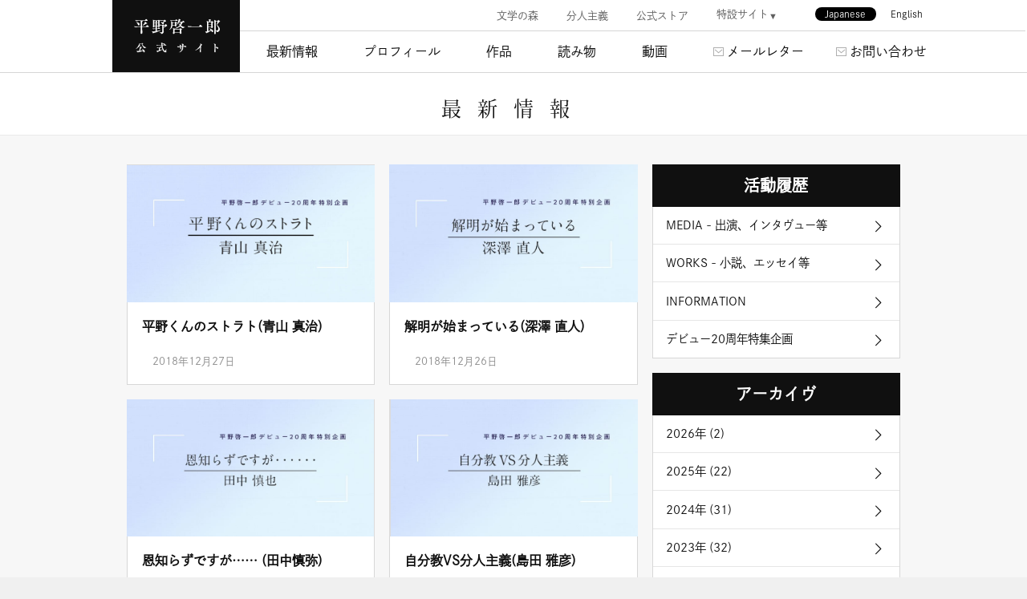

--- FILE ---
content_type: text/html; charset=UTF-8
request_url: https://k-hirano.com/categories/hirano20th?doing_wp_cron=1721237503.5426819324493408203125
body_size: 50077
content:
<!DOCTYPE html>
<!--[if lt IE 7]>
<html class="no-js lt-ie9 lt-ie8 lt-ie7" prefix="og: http://ogp.me/ns#"><![endif]-->
<!--[if IE 7]>
<html class="no-js lt-ie9 lt-ie8" prefix="og: http://ogp.me/ns#"><![endif]-->
<!--[if IE 8]>
<html class="no-js lt-ie9" prefix="og: http://ogp.me/ns#"><![endif]-->
<!--[if gt IE 8]><!-->
<html class="no-js" prefix="og: http://ogp.me/ns#"><!--<![endif]-->

<head>
	<title>平野啓一郎公式サイト</title>
	<meta charset="UTF-8">
	<meta http-equiv="X-UA-Compatible" content="IE=edge">
	<meta name="viewport" content="width=device-width, minimum-scale=1, maximum-scale=10,user-scalable=no,initial-scale=1.0">
	<link rel="shortcut icon" href="https://k-hirano.com/wp-content/themes/k-hirano20250109/public/images/favicon.ico?1746676261" type="image/vnd.microsoft.icon" />
	<link rel="apple-touch-icon-precomposed" href="https://k-hirano.com/wp-content/themes/k-hirano20250109/public/images/apple-touch-icon-precomposed.png?1746676261">
	<link rel="stylesheet" href="https://k-hirano.com/wp-content/themes/k-hirano20250109/style.css">
	<link rel="stylesheet" href="https://k-hirano.com/wp-content/themes/k-hirano20250109/public/css/owl.carousel.css?1746676261">
	<script src="https://k-hirano.com/wp-content/themes/k-hirano20250109/public/js/libs/modernizr.js?1746676262"></script>
		<!-- Google Tag Manager -->
	<script>
		(function(w, d, s, l, i) {
			w[l] = w[l] || [];
			w[l].push({
				'gtm.start': new Date().getTime(),
				event: 'gtm.js'
			});
			var f = d.getElementsByTagName(s)[0],
				j = d.createElement(s),
				dl = l != 'dataLayer' ? '&l=' + l : '';
			j.async = true;
			j.src = 'https://www.googletagmanager.com/gtm.js?id=' + i + dl;
			f.parentNode.insertBefore(j, f);
		})(window, document, 'script', 'dataLayer', 'GTM-PLWMP7');
	</script>
	<!-- End Google Tag Manager -->
		    <link rel="stylesheet" href="https://k-hirano.com/wp-content/themes/k-hirano20250109/public/css/news.css?1746676261"/>
	<script src="https://code.jquery.com/jquery-3.5.1.min.js" integrity="sha256-9/aliU8dGd2tb6OSsuzixeV4y/faTqgFtohetphbbj0=" crossorigin="anonymous"></script>
	<script src="https://k-hirano.com/wp-content/themes/k-hirano20250109/public/js/owl.carousel.js?1746676261"></script>
	<meta name='robots' content='index, follow, max-image-preview:large, max-snippet:-1, max-video-preview:-1' />

	<!-- This site is optimized with the Yoast SEO plugin v19.0 - https://yoast.com/wordpress/plugins/seo/ -->
	<title>デビュー20周年特集企画 アーカイブ | 平野啓一郎公式サイト</title>
	<link rel="canonical" href="https://k-hirano.com/categories/hirano20th" />
	<meta property="og:locale" content="ja_JP" />
	<meta property="og:type" content="article" />
	<meta property="og:title" content="デビュー20周年特集企画 アーカイブ | 平野啓一郎公式サイト" />
	<meta property="og:url" content="https://k-hirano.com/categories/hirano20th" />
	<meta property="og:site_name" content="平野啓一郎公式サイト" />
	<meta property="og:image" content="https://k-hirano.com/wp-content/uploads/2019/11/ogp.jpg" />
	<meta property="og:image:width" content="1200" />
	<meta property="og:image:height" content="630" />
	<meta property="og:image:type" content="image/jpeg" />
	<meta name="twitter:card" content="summary_large_image" />
	<meta name="twitter:site" content="@hiranok" />
	<script type="application/ld+json" class="yoast-schema-graph">{"@context":"https://schema.org","@graph":[{"@type":"WebSite","@id":"https://k-hirano.com/#website","url":"https://k-hirano.com/","name":"平野啓一郎公式サイト","description":"","potentialAction":[{"@type":"SearchAction","target":{"@type":"EntryPoint","urlTemplate":"https://k-hirano.com/?s={search_term_string}"},"query-input":"required name=search_term_string"}],"inLanguage":"ja"},{"@type":"CollectionPage","@id":"https://k-hirano.com/categories/hirano20th#webpage","url":"https://k-hirano.com/categories/hirano20th","name":"デビュー20周年特集企画 アーカイブ | 平野啓一郎公式サイト","isPartOf":{"@id":"https://k-hirano.com/#website"},"breadcrumb":{"@id":"https://k-hirano.com/categories/hirano20th#breadcrumb"},"inLanguage":"ja","potentialAction":[{"@type":"ReadAction","target":["https://k-hirano.com/categories/hirano20th"]}]},{"@type":"BreadcrumbList","@id":"https://k-hirano.com/categories/hirano20th#breadcrumb","itemListElement":[{"@type":"ListItem","position":1,"name":"デビュー20周年特集企画"}]}]}</script>
	<!-- / Yoast SEO plugin. -->


<link rel="alternate" type="application/rss+xml" title="平野啓一郎公式サイト &raquo; デビュー20周年特集企画 カテゴリーのフィード" href="https://k-hirano.com/categories/hirano20th/feed" />
<script type="text/javascript">
window._wpemojiSettings = {"baseUrl":"https:\/\/s.w.org\/images\/core\/emoji\/14.0.0\/72x72\/","ext":".png","svgUrl":"https:\/\/s.w.org\/images\/core\/emoji\/14.0.0\/svg\/","svgExt":".svg","source":{"concatemoji":"https:\/\/k-hirano.com\/wp-includes\/js\/wp-emoji-release.min.js?ver=6.2"}};
/*! This file is auto-generated */
!function(e,a,t){var n,r,o,i=a.createElement("canvas"),p=i.getContext&&i.getContext("2d");function s(e,t){p.clearRect(0,0,i.width,i.height),p.fillText(e,0,0);e=i.toDataURL();return p.clearRect(0,0,i.width,i.height),p.fillText(t,0,0),e===i.toDataURL()}function c(e){var t=a.createElement("script");t.src=e,t.defer=t.type="text/javascript",a.getElementsByTagName("head")[0].appendChild(t)}for(o=Array("flag","emoji"),t.supports={everything:!0,everythingExceptFlag:!0},r=0;r<o.length;r++)t.supports[o[r]]=function(e){if(p&&p.fillText)switch(p.textBaseline="top",p.font="600 32px Arial",e){case"flag":return s("\ud83c\udff3\ufe0f\u200d\u26a7\ufe0f","\ud83c\udff3\ufe0f\u200b\u26a7\ufe0f")?!1:!s("\ud83c\uddfa\ud83c\uddf3","\ud83c\uddfa\u200b\ud83c\uddf3")&&!s("\ud83c\udff4\udb40\udc67\udb40\udc62\udb40\udc65\udb40\udc6e\udb40\udc67\udb40\udc7f","\ud83c\udff4\u200b\udb40\udc67\u200b\udb40\udc62\u200b\udb40\udc65\u200b\udb40\udc6e\u200b\udb40\udc67\u200b\udb40\udc7f");case"emoji":return!s("\ud83e\udef1\ud83c\udffb\u200d\ud83e\udef2\ud83c\udfff","\ud83e\udef1\ud83c\udffb\u200b\ud83e\udef2\ud83c\udfff")}return!1}(o[r]),t.supports.everything=t.supports.everything&&t.supports[o[r]],"flag"!==o[r]&&(t.supports.everythingExceptFlag=t.supports.everythingExceptFlag&&t.supports[o[r]]);t.supports.everythingExceptFlag=t.supports.everythingExceptFlag&&!t.supports.flag,t.DOMReady=!1,t.readyCallback=function(){t.DOMReady=!0},t.supports.everything||(n=function(){t.readyCallback()},a.addEventListener?(a.addEventListener("DOMContentLoaded",n,!1),e.addEventListener("load",n,!1)):(e.attachEvent("onload",n),a.attachEvent("onreadystatechange",function(){"complete"===a.readyState&&t.readyCallback()})),(e=t.source||{}).concatemoji?c(e.concatemoji):e.wpemoji&&e.twemoji&&(c(e.twemoji),c(e.wpemoji)))}(window,document,window._wpemojiSettings);
</script>
<style type="text/css">
img.wp-smiley,
img.emoji {
	display: inline !important;
	border: none !important;
	box-shadow: none !important;
	height: 1em !important;
	width: 1em !important;
	margin: 0 0.07em !important;
	vertical-align: -0.1em !important;
	background: none !important;
	padding: 0 !important;
}
</style>
	<link rel='stylesheet' id='wp-block-library-css' href='https://k-hirano.com/wp-includes/css/dist/block-library/style.min.css?ver=6.2' type='text/css' media='all' />
<link rel='stylesheet' id='classic-theme-styles-css' href='https://k-hirano.com/wp-includes/css/classic-themes.min.css?ver=6.2' type='text/css' media='all' />
<style id='global-styles-inline-css' type='text/css'>
body{--wp--preset--color--black: #000000;--wp--preset--color--cyan-bluish-gray: #abb8c3;--wp--preset--color--white: #ffffff;--wp--preset--color--pale-pink: #f78da7;--wp--preset--color--vivid-red: #cf2e2e;--wp--preset--color--luminous-vivid-orange: #ff6900;--wp--preset--color--luminous-vivid-amber: #fcb900;--wp--preset--color--light-green-cyan: #7bdcb5;--wp--preset--color--vivid-green-cyan: #00d084;--wp--preset--color--pale-cyan-blue: #8ed1fc;--wp--preset--color--vivid-cyan-blue: #0693e3;--wp--preset--color--vivid-purple: #9b51e0;--wp--preset--gradient--vivid-cyan-blue-to-vivid-purple: linear-gradient(135deg,rgba(6,147,227,1) 0%,rgb(155,81,224) 100%);--wp--preset--gradient--light-green-cyan-to-vivid-green-cyan: linear-gradient(135deg,rgb(122,220,180) 0%,rgb(0,208,130) 100%);--wp--preset--gradient--luminous-vivid-amber-to-luminous-vivid-orange: linear-gradient(135deg,rgba(252,185,0,1) 0%,rgba(255,105,0,1) 100%);--wp--preset--gradient--luminous-vivid-orange-to-vivid-red: linear-gradient(135deg,rgba(255,105,0,1) 0%,rgb(207,46,46) 100%);--wp--preset--gradient--very-light-gray-to-cyan-bluish-gray: linear-gradient(135deg,rgb(238,238,238) 0%,rgb(169,184,195) 100%);--wp--preset--gradient--cool-to-warm-spectrum: linear-gradient(135deg,rgb(74,234,220) 0%,rgb(151,120,209) 20%,rgb(207,42,186) 40%,rgb(238,44,130) 60%,rgb(251,105,98) 80%,rgb(254,248,76) 100%);--wp--preset--gradient--blush-light-purple: linear-gradient(135deg,rgb(255,206,236) 0%,rgb(152,150,240) 100%);--wp--preset--gradient--blush-bordeaux: linear-gradient(135deg,rgb(254,205,165) 0%,rgb(254,45,45) 50%,rgb(107,0,62) 100%);--wp--preset--gradient--luminous-dusk: linear-gradient(135deg,rgb(255,203,112) 0%,rgb(199,81,192) 50%,rgb(65,88,208) 100%);--wp--preset--gradient--pale-ocean: linear-gradient(135deg,rgb(255,245,203) 0%,rgb(182,227,212) 50%,rgb(51,167,181) 100%);--wp--preset--gradient--electric-grass: linear-gradient(135deg,rgb(202,248,128) 0%,rgb(113,206,126) 100%);--wp--preset--gradient--midnight: linear-gradient(135deg,rgb(2,3,129) 0%,rgb(40,116,252) 100%);--wp--preset--duotone--dark-grayscale: url('#wp-duotone-dark-grayscale');--wp--preset--duotone--grayscale: url('#wp-duotone-grayscale');--wp--preset--duotone--purple-yellow: url('#wp-duotone-purple-yellow');--wp--preset--duotone--blue-red: url('#wp-duotone-blue-red');--wp--preset--duotone--midnight: url('#wp-duotone-midnight');--wp--preset--duotone--magenta-yellow: url('#wp-duotone-magenta-yellow');--wp--preset--duotone--purple-green: url('#wp-duotone-purple-green');--wp--preset--duotone--blue-orange: url('#wp-duotone-blue-orange');--wp--preset--font-size--small: 13px;--wp--preset--font-size--medium: 20px;--wp--preset--font-size--large: 36px;--wp--preset--font-size--x-large: 42px;--wp--preset--spacing--20: 0.44rem;--wp--preset--spacing--30: 0.67rem;--wp--preset--spacing--40: 1rem;--wp--preset--spacing--50: 1.5rem;--wp--preset--spacing--60: 2.25rem;--wp--preset--spacing--70: 3.38rem;--wp--preset--spacing--80: 5.06rem;--wp--preset--shadow--natural: 6px 6px 9px rgba(0, 0, 0, 0.2);--wp--preset--shadow--deep: 12px 12px 50px rgba(0, 0, 0, 0.4);--wp--preset--shadow--sharp: 6px 6px 0px rgba(0, 0, 0, 0.2);--wp--preset--shadow--outlined: 6px 6px 0px -3px rgba(255, 255, 255, 1), 6px 6px rgba(0, 0, 0, 1);--wp--preset--shadow--crisp: 6px 6px 0px rgba(0, 0, 0, 1);}:where(.is-layout-flex){gap: 0.5em;}body .is-layout-flow > .alignleft{float: left;margin-inline-start: 0;margin-inline-end: 2em;}body .is-layout-flow > .alignright{float: right;margin-inline-start: 2em;margin-inline-end: 0;}body .is-layout-flow > .aligncenter{margin-left: auto !important;margin-right: auto !important;}body .is-layout-constrained > .alignleft{float: left;margin-inline-start: 0;margin-inline-end: 2em;}body .is-layout-constrained > .alignright{float: right;margin-inline-start: 2em;margin-inline-end: 0;}body .is-layout-constrained > .aligncenter{margin-left: auto !important;margin-right: auto !important;}body .is-layout-constrained > :where(:not(.alignleft):not(.alignright):not(.alignfull)){max-width: var(--wp--style--global--content-size);margin-left: auto !important;margin-right: auto !important;}body .is-layout-constrained > .alignwide{max-width: var(--wp--style--global--wide-size);}body .is-layout-flex{display: flex;}body .is-layout-flex{flex-wrap: wrap;align-items: center;}body .is-layout-flex > *{margin: 0;}:where(.wp-block-columns.is-layout-flex){gap: 2em;}.has-black-color{color: var(--wp--preset--color--black) !important;}.has-cyan-bluish-gray-color{color: var(--wp--preset--color--cyan-bluish-gray) !important;}.has-white-color{color: var(--wp--preset--color--white) !important;}.has-pale-pink-color{color: var(--wp--preset--color--pale-pink) !important;}.has-vivid-red-color{color: var(--wp--preset--color--vivid-red) !important;}.has-luminous-vivid-orange-color{color: var(--wp--preset--color--luminous-vivid-orange) !important;}.has-luminous-vivid-amber-color{color: var(--wp--preset--color--luminous-vivid-amber) !important;}.has-light-green-cyan-color{color: var(--wp--preset--color--light-green-cyan) !important;}.has-vivid-green-cyan-color{color: var(--wp--preset--color--vivid-green-cyan) !important;}.has-pale-cyan-blue-color{color: var(--wp--preset--color--pale-cyan-blue) !important;}.has-vivid-cyan-blue-color{color: var(--wp--preset--color--vivid-cyan-blue) !important;}.has-vivid-purple-color{color: var(--wp--preset--color--vivid-purple) !important;}.has-black-background-color{background-color: var(--wp--preset--color--black) !important;}.has-cyan-bluish-gray-background-color{background-color: var(--wp--preset--color--cyan-bluish-gray) !important;}.has-white-background-color{background-color: var(--wp--preset--color--white) !important;}.has-pale-pink-background-color{background-color: var(--wp--preset--color--pale-pink) !important;}.has-vivid-red-background-color{background-color: var(--wp--preset--color--vivid-red) !important;}.has-luminous-vivid-orange-background-color{background-color: var(--wp--preset--color--luminous-vivid-orange) !important;}.has-luminous-vivid-amber-background-color{background-color: var(--wp--preset--color--luminous-vivid-amber) !important;}.has-light-green-cyan-background-color{background-color: var(--wp--preset--color--light-green-cyan) !important;}.has-vivid-green-cyan-background-color{background-color: var(--wp--preset--color--vivid-green-cyan) !important;}.has-pale-cyan-blue-background-color{background-color: var(--wp--preset--color--pale-cyan-blue) !important;}.has-vivid-cyan-blue-background-color{background-color: var(--wp--preset--color--vivid-cyan-blue) !important;}.has-vivid-purple-background-color{background-color: var(--wp--preset--color--vivid-purple) !important;}.has-black-border-color{border-color: var(--wp--preset--color--black) !important;}.has-cyan-bluish-gray-border-color{border-color: var(--wp--preset--color--cyan-bluish-gray) !important;}.has-white-border-color{border-color: var(--wp--preset--color--white) !important;}.has-pale-pink-border-color{border-color: var(--wp--preset--color--pale-pink) !important;}.has-vivid-red-border-color{border-color: var(--wp--preset--color--vivid-red) !important;}.has-luminous-vivid-orange-border-color{border-color: var(--wp--preset--color--luminous-vivid-orange) !important;}.has-luminous-vivid-amber-border-color{border-color: var(--wp--preset--color--luminous-vivid-amber) !important;}.has-light-green-cyan-border-color{border-color: var(--wp--preset--color--light-green-cyan) !important;}.has-vivid-green-cyan-border-color{border-color: var(--wp--preset--color--vivid-green-cyan) !important;}.has-pale-cyan-blue-border-color{border-color: var(--wp--preset--color--pale-cyan-blue) !important;}.has-vivid-cyan-blue-border-color{border-color: var(--wp--preset--color--vivid-cyan-blue) !important;}.has-vivid-purple-border-color{border-color: var(--wp--preset--color--vivid-purple) !important;}.has-vivid-cyan-blue-to-vivid-purple-gradient-background{background: var(--wp--preset--gradient--vivid-cyan-blue-to-vivid-purple) !important;}.has-light-green-cyan-to-vivid-green-cyan-gradient-background{background: var(--wp--preset--gradient--light-green-cyan-to-vivid-green-cyan) !important;}.has-luminous-vivid-amber-to-luminous-vivid-orange-gradient-background{background: var(--wp--preset--gradient--luminous-vivid-amber-to-luminous-vivid-orange) !important;}.has-luminous-vivid-orange-to-vivid-red-gradient-background{background: var(--wp--preset--gradient--luminous-vivid-orange-to-vivid-red) !important;}.has-very-light-gray-to-cyan-bluish-gray-gradient-background{background: var(--wp--preset--gradient--very-light-gray-to-cyan-bluish-gray) !important;}.has-cool-to-warm-spectrum-gradient-background{background: var(--wp--preset--gradient--cool-to-warm-spectrum) !important;}.has-blush-light-purple-gradient-background{background: var(--wp--preset--gradient--blush-light-purple) !important;}.has-blush-bordeaux-gradient-background{background: var(--wp--preset--gradient--blush-bordeaux) !important;}.has-luminous-dusk-gradient-background{background: var(--wp--preset--gradient--luminous-dusk) !important;}.has-pale-ocean-gradient-background{background: var(--wp--preset--gradient--pale-ocean) !important;}.has-electric-grass-gradient-background{background: var(--wp--preset--gradient--electric-grass) !important;}.has-midnight-gradient-background{background: var(--wp--preset--gradient--midnight) !important;}.has-small-font-size{font-size: var(--wp--preset--font-size--small) !important;}.has-medium-font-size{font-size: var(--wp--preset--font-size--medium) !important;}.has-large-font-size{font-size: var(--wp--preset--font-size--large) !important;}.has-x-large-font-size{font-size: var(--wp--preset--font-size--x-large) !important;}
.wp-block-navigation a:where(:not(.wp-element-button)){color: inherit;}
:where(.wp-block-columns.is-layout-flex){gap: 2em;}
.wp-block-pullquote{font-size: 1.5em;line-height: 1.6;}
</style>
<link rel='stylesheet' id='lbwps-styles-css' href='https://k-hirano.com/wp-content/plugins/lightbox-photoswipe/assets/styles/default.css?ver=3.4.2' type='text/css' media='all' />
<link rel="https://api.w.org/" href="https://k-hirano.com/wp-json/" /><link rel="alternate" type="application/json" href="https://k-hirano.com/wp-json/wp/v2/categories/107" /><link rel="EditURI" type="application/rsd+xml" title="RSD" href="https://k-hirano.com/xmlrpc.php?rsd" />
<link rel="wlwmanifest" type="application/wlwmanifest+xml" href="https://k-hirano.com/wp-includes/wlwmanifest.xml" />

	<script>
		var url = "https://k-hirano.com/mailmagazine/"
		if (window.location.href === url) {
			location.href = "https://k-hirano.com/mailletter";
		}
		(function(d) {
			var config = {
					kitId: 'zxv1fei',
					scriptTimeout: 3000,
					async: true
				},
				h = d.documentElement,
				t = setTimeout(function() {
					h.className = h.className.replace(/\bwf-loading\b/g, "") + " wf-inactive";
				}, config.scriptTimeout),
				tk = d.createElement("script"),
				f = false,
				s = d.getElementsByTagName("script")[0],
				a;
			h.className += " wf-loading";
			tk.src = 'https://use.typekit.net/' + config.kitId + '.js';
			tk.async = true;
			tk.onload = tk.onreadystatechange = function() {
				a = this.readyState;
				if (f || a && a != "complete" && a != "loaded") return;
				f = true;
				clearTimeout(t);
				try {
					Typekit.load(config)
				} catch (e) {}
			};
			s.parentNode.insertBefore(tk, s)
		})(document);
	</script>
	<script type="text/javascript" src="//typesquare.com/3/tsst/script/ja/typesquare.js?zkc7yDCfyEU%3D" charset="utf-8"></script>
	<link rel="canonical" href="https://syncer.jp/Web/HTML/Reference/Element/details/">
</head>

<body>
	<!-- Google Tag Manager (noscript) -->
	<noscript><iframe src="https://www.googletagmanager.com/ns.html?id=GTM-PLWMP7" height="0" width="0" style="display:none;visibility:hidden"></iframe></noscript>
	<!-- End Google Tag Manager (noscript) -->
	<div class="site">
		<header id="header-contents">
			<section id="header-pcContents">
				<div class='header-area-top'>
					<div class="header-logo">
						<div class="box-logo">
							<a href="https://k-hirano.com" class="__logo">
								<img src="https://k-hirano.com/wp-content/themes/k-hirano20250109/public/images/common/logo.png?1746676261" alt="平野啓一郎公式サイト">
							</a>
						</div>
					</div>

					<div class="pc-nav">
						<div class="nav-border">
							<div class="nav-ex">
								<nav>
									<ul class="list-external">
										<li>
											<a href="https://bungakunomori.k-hirano.com/?_ga=2.86488216.1416433441.1675913053-1336288199.1668138978" target="_blank" rel="noreferrer">
												文学の森
											</a>
										</li>
										<li>
											<a href="https://dividualism.k-hirano.com/?_ga=2.86488216.1416433441.1675913053-1336288199.1668138978" target="_blank" rel="noreferrer">
												分人主義
											</a>
										</li>
										<li>
											<a href="https://corkstore.jp/pages/keiichiro-hirano" target="_blank" rel="noreferrer">
												公式ストア
											</a>
										</li>
										<li class="menu__single">
											<details>
												<summary style="cursor: pointer">特設サイト</summary>
												<ul class="menu__second-level">
													<li><a href="https://k-hirano.com/lp/matinee-no-owari-ni/" target="_blank" rel="nofollow">マチネの終わりに</a></li>
													<li><a href="https://k-hirano.com/a-man" target="_blank" rel="nofollow">ある男</a></li>
													<li><a href="https://k-hirano.com/honshin" target="_blank" rel="nofollow">本心</a></li>
													<li><a href="https://k-hirano.com/mt-fuji" target="_blank" rel="nofollow">富士山</a></li>
												</ul>
											</details>


											<!--
										<a href="" target="_blank" rel="noreferrer" style="pointer-events: none">
											特設サイト
										</a>
										<ul class="menu__second-level">
											<li><a href="https://k-hirano.com/lp/matinee-no-owari-ni/" target="_blank" rel="nofollow">マチネの終わりに</a></li>
											<li><a href="https://k-hirano.com/a-man" target="_blank" rel="nofollow">ある男</a></li>
											<li><a href="https://k-hirano.com/honshin" target="_blank" rel="nofollow">本心</a></li>
										</ul>
-->
										</li>
									</ul>
								</nav>

								<div class="change-language">
									<div class="switch-language-button ja">Japanese</div>
									<a href="https://en.k-hirano.com">
										<div class="switch-language-button en">English</div>
									</a>
								</div>
							</div>
						</div>
						<nav>
							<ul class="list-sitenav">
								<li>
									<a href="https://k-hirano.com/news">最新情報</a>
								</li>
								<li>
									<a href="https://k-hirano.com/profile">プロフィール</a>
								</li>
								<li>
									<a href="https://k-hirano.com/books">作品</a>
								</li>
								<li>
									<a href="https://k-hirano.com/articles">読み物</a>
								</li>
								<li>
									<a href="https://www.youtube.com/channel/UCFq4FXhkyYl6NMEvT16tX5w" target="_blank" rel="noreferrer">動画</a>
								</li>
								<li>
									<a href="https://k-hirano.com/mailletter">メールレター</a>
								</li>
								<li>
									<a href="https://k-hirano.com/contact">お問い合わせ</a>
								</li>
							</ul>
						</nav>
					</div>
				</div>
			</section>
			<section id="header-smpContents">
				<div class="header-logo">
					<div class="box-logo">
						<a href="https://k-hirano.com" class="__logo">
							<img src="https://k-hirano.com/wp-content/themes/k-hirano20250109/public/images/common/logo.png?1746676261" alt="平野啓一郎公式サイト">
						</a>
					</div>
				</div>

				<div class="change-language">
					<div class="switch-language-button ja">Japanese</div>
					<a href="https://en.k-hirano.com">
						<div class="switch-language-button en">English</div>
					</a>
				</div>


				<div class="box-nav-toggle">
					<div>
						<span></span>
						<span></span>
						<span></span>
					</div>
				</div>
				<nav id="nav-global">
					<ul class="list-nav-menu">
						<li>
							<a href="https://k-hirano.com/news">最新情報</a>
						</li>
						<li>
							<a href="https://k-hirano.com/profile">プロフィール</a>
						</li>
						<li>
							<a href="https://k-hirano.com/books">作品</a>
						</li>
						<li>
							<a href="https://k-hirano.com/articles">読み物</a>
						</li>
						<li>
							<a href="https://www.youtube.com/channel/UCFq4FXhkyYl6NMEvT16tX5w" target="_blank" rel="noreferrer">動画</a>
						</li>
						<li>
							<a href="https://k-hirano.com/mailletter">メールレター</a>
						</li>
						<li>
							<a href="https://k-hirano.com/contact">お問い合わせ</a>
						</li>
					</ul>
					<ul class="list-nav-ex">
						<li>
							<a href="https://bungakunomori.k-hirano.com/?_ga=2.86488216.1416433441.1675913053-1336288199.1668138978" target="_blank" rel="noreferrer">
								文学の森
							</a>
						</li>
						<li>
							<a href="https://dividualism.k-hirano.com/?_ga=2.86488216.1416433441.1675913053-1336288199.1668138978" target="_blank" rel="noreferrer">
								分人主義
							</a>
						</li>
						<li>
							<a href="https://corkstore.jp/pages/keiichiro-hirano" target="_blank" rel="noreferrer">
								公式ストア
							</a>
						</li>
						<li>
							特設サイト

							<ul class="special-site">
								<li>
									<a href="https://k-hirano.com/lp/matinee-no-owari-ni/" target="_blank" rel="nofollow">- マチネの終わりに</a>
								</li>
								<li>
									<a href="https://k-hirano.com/a-man" target="_blank" rel="nofollow">- ある男</a>
								</li>
								<li>
									<a href="https://k-hirano.com/honshin" target="_blank" rel="nofollow">- 本心</a>
								</li>
							</ul>
						</li>
					</ul>
				</nav>
			</section>
		</header>

		<main class="site-main">
			    <section class="hero">
        <h1 class="h1">最新情報</h1>
    </section>

    <div class="section">
        <div class="gw">
            <section class="news-archive-section g md-two-thirds">
                <div class="__news-container gw">
                                            <section class="news-card g sm-one-half">
                            <a class="__eyecatch" href="https://k-hirano.com/hirano20th/2437" style="background-image:url('https://k-hirano.com/wp-content/uploads/2018/12/edit_webcolumn_20anv-21修正-800x444.jpg');"></a>
                            <div class="__body">
                                <div class="__title-container"><h1 class="__title"><a href="https://k-hirano.com/hirano20th/2437">平野くんのストラト(青山 真治)</a></h1></div>
                                <div class="__meta">
                                    <time datetime="2018-12-27T16:54:35+09:00">2018年12月27日</time>
                                </div>
                            </div>
                        </section>
                                            <section class="news-card g sm-one-half">
                            <a class="__eyecatch" href="https://k-hirano.com/hirano20th/2434" style="background-image:url('https://k-hirano.com/wp-content/uploads/2018/12/webcolumn_fukasawa-800x444.jpg');"></a>
                            <div class="__body">
                                <div class="__title-container"><h1 class="__title"><a href="https://k-hirano.com/hirano20th/2434">解明が始まっている(深澤 直人)</a></h1></div>
                                <div class="__meta">
                                    <time datetime="2018-12-26T17:23:54+09:00">2018年12月26日</time>
                                </div>
                            </div>
                        </section>
                                            <section class="news-card g sm-one-half">
                            <a class="__eyecatch" href="https://k-hirano.com/hirano20th/2431" style="background-image:url('https://k-hirano.com/wp-content/uploads/2018/12/webcolumn_tanaka-800x444.jpg');"></a>
                            <div class="__body">
                                <div class="__title-container"><h1 class="__title"><a href="https://k-hirano.com/hirano20th/2431">恩知らずですが…… (田中慎弥)</a></h1></div>
                                <div class="__meta">
                                    <time datetime="2018-12-24T10:00:00+09:00">2018年12月24日</time>
                                </div>
                            </div>
                        </section>
                                            <section class="news-card g sm-one-half">
                            <a class="__eyecatch" href="https://k-hirano.com/hirano20th/2426" style="background-image:url('https://k-hirano.com/wp-content/uploads/2018/12/webcolumn_shimada-800x444.jpg');"></a>
                            <div class="__body">
                                <div class="__title-container"><h1 class="__title"><a href="https://k-hirano.com/hirano20th/2426">自分教VS分人主義(島田 雅彦)</a></h1></div>
                                <div class="__meta">
                                    <time datetime="2018-12-20T13:11:06+09:00">2018年12月20日</time>
                                </div>
                            </div>
                        </section>
                                            <section class="news-card g sm-one-half">
                            <a class="__eyecatch" href="https://k-hirano.com/hirano20th/2421" style="background-image:url('https://k-hirano.com/wp-content/uploads/2018/12/webcolumn_kameyama-800x444.jpg');"></a>
                            <div class="__body">
                                <div class="__title-container"><h1 class="__title"><a href="https://k-hirano.com/hirano20th/2421">『ある男』感想(亀山 郁夫)</a></h1></div>
                                <div class="__meta">
                                    <time datetime="2018-12-18T18:50:27+09:00">2018年12月18日</time>
                                </div>
                            </div>
                        </section>
                                            <section class="news-card g sm-one-half">
                            <a class="__eyecatch" href="https://k-hirano.com/hirano20th/2411" style="background-image:url('https://k-hirano.com/wp-content/uploads/2018/12/webcolumn_wakabayasi-800x444.jpg');"></a>
                            <div class="__body">
                                <div class="__title-container"><h1 class="__title"><a href="https://k-hirano.com/hirano20th/2411">「ある男」になりたい(若林正恭)</a></h1></div>
                                <div class="__meta">
                                    <time datetime="2018-12-12T12:09:40+09:00">2018年12月12日</time>
                                </div>
                            </div>
                        </section>
                                            <section class="news-card g sm-one-half">
                            <a class="__eyecatch" href="https://k-hirano.com/hirano20th/2403" style="background-image:url('https://k-hirano.com/wp-content/uploads/2018/12/webcolumn_aoki-800x444.jpg');"></a>
                            <div class="__body">
                                <div class="__title-container"><h1 class="__title"><a href="https://k-hirano.com/hirano20th/2403">ジャーナリスティックな視野(青木 理)</a></h1></div>
                                <div class="__meta">
                                    <time datetime="2018-12-10T17:04:23+09:00">2018年12月10日</time>
                                </div>
                            </div>
                        </section>
                                            <section class="news-card g sm-one-half">
                            <a class="__eyecatch" href="https://k-hirano.com/hirano20th/2399" style="background-image:url('https://k-hirano.com/wp-content/uploads/2018/12/webcolumn_yokoo-800x444.jpg');"></a>
                            <div class="__body">
                                <div class="__title-container"><h1 class="__title"><a href="https://k-hirano.com/hirano20th/2399">平野さんの笑い分人(横尾忠則)</a></h1></div>
                                <div class="__meta">
                                    <time datetime="2018-12-07T14:48:55+09:00">2018年12月7日</time>
                                </div>
                            </div>
                        </section>
                                            <section class="news-card g sm-one-half">
                            <a class="__eyecatch" href="https://k-hirano.com/hirano20th/2394" style="background-image:url('https://k-hirano.com/wp-content/uploads/2018/12/webcolumn_takagi-800x444.jpg');"></a>
                            <div class="__body">
                                <div class="__title-container"><h1 class="__title"><a href="https://k-hirano.com/hirano20th/2394">知識と教養(高樹のぶ子)</a></h1></div>
                                <div class="__meta">
                                    <time datetime="2018-12-05T12:21:17+09:00">2018年12月5日</time>
                                </div>
                            </div>
                        </section>
                                            <section class="news-card g sm-one-half">
                            <a class="__eyecatch" href="https://k-hirano.com/hirano20th/2367" style="background-image:url('https://k-hirano.com/wp-content/uploads/2018/11/webcolumn_nakajima-800x444.jpg');"></a>
                            <div class="__body">
                                <div class="__title-container"><h1 class="__title"><a href="https://k-hirano.com/hirano20th/2367">「Me Too」あるいは、「『私』かもしれない」(中島京子)</a></h1></div>
                                <div class="__meta">
                                    <time datetime="2018-11-30T08:00:57+09:00">2018年11月30日</time>
                                </div>
                            </div>
                        </section>
                                            <section class="news-card g sm-one-half">
                            <a class="__eyecatch" href="https://k-hirano.com/hirano20th/2364" style="background-image:url('https://k-hirano.com/wp-content/uploads/2018/11/webcolumn_eric-800x444.jpg');"></a>
                            <div class="__body">
                                <div class="__title-container"><h1 class="__title"><a href="https://k-hirano.com/hirano20th/2364">平野における普遍性(エリック・ファーユ)</a></h1></div>
                                <div class="__meta">
                                    <time datetime="2018-11-28T08:00:31+09:00">2018年11月28日</time>
                                </div>
                            </div>
                        </section>
                                            <section class="news-card g sm-one-half">
                            <a class="__eyecatch" href="https://k-hirano.com/hirano20th/2359" style="background-image:url('https://k-hirano.com/wp-content/uploads/2018/11/webcolumn_suwa-800x444.jpg');"></a>
                            <div class="__body">
                                <div class="__title-container"><h1 class="__title"><a href="https://k-hirano.com/hirano20th/2359">複数人格者の孤独ーー『ある男』論(諏訪哲史)</a></h1></div>
                                <div class="__meta">
                                    <time datetime="2018-11-26T08:00:18+09:00">2018年11月26日</time>
                                </div>
                            </div>
                        </section>
                                            <section class="news-card g sm-one-half">
                            <a class="__eyecatch" href="https://k-hirano.com/hirano20th/2355" style="background-image:url('https://k-hirano.com/wp-content/uploads/2018/11/webcolumn_noma-800x444.jpg');"></a>
                            <div class="__body">
                                <div class="__title-container"><h1 class="__title"><a href="https://k-hirano.com/hirano20th/2355">空白に存在の原点を問う(野間俊一)</a></h1></div>
                                <div class="__meta">
                                    <time datetime="2018-11-23T08:00:53+09:00">2018年11月23日</time>
                                </div>
                            </div>
                        </section>
                                            <section class="news-card g sm-one-half">
                            <a class="__eyecatch" href="https://k-hirano.com/hirano20th/2351" style="background-image:url('https://k-hirano.com/wp-content/uploads/2018/11/webcolumn_suzuki-800x444.jpg');"></a>
                            <div class="__body">
                                <div class="__title-container"><h1 class="__title"><a href="https://k-hirano.com/hirano20th/2351">「ある男」とは誰か？(鈴木和成)</a></h1></div>
                                <div class="__meta">
                                    <time datetime="2018-11-21T08:00:03+09:00">2018年11月21日</time>
                                </div>
                            </div>
                        </section>
                                            <section class="news-card g sm-one-half">
                            <a class="__eyecatch" href="https://k-hirano.com/hirano20th/2349" style="background-image:url('https://k-hirano.com/wp-content/uploads/2018/11/webcolumn_numano-1-800x444.jpg');"></a>
                            <div class="__body">
                                <div class="__title-container"><h1 class="__title"><a href="https://k-hirano.com/hirano20th/2349">天才ならば目指すは世界(沼野充義)</a></h1></div>
                                <div class="__meta">
                                    <time datetime="2018-11-19T08:00:15+09:00">2018年11月19日</time>
                                </div>
                            </div>
                        </section>
                                            <section class="news-card g sm-one-half">
                            <a class="__eyecatch" href="https://k-hirano.com/hirano20th/2346" style="background-image:url('https://k-hirano.com/wp-content/uploads/2018/11/webcolumn_robert-800x444.jpg');"></a>
                            <div class="__body">
                                <div class="__title-container"><h1 class="__title"><a href="https://k-hirano.com/hirano20th/2346">述べるか作るか(ロバート キャンベル)</a></h1></div>
                                <div class="__meta">
                                    <time datetime="2018-11-16T08:00:17+09:00">2018年11月16日</time>
                                </div>
                            </div>
                        </section>
                                            <section class="news-card g sm-one-half">
                            <a class="__eyecatch" href="https://k-hirano.com/hirano20th/2338" style="background-image:url('https://k-hirano.com/wp-content/uploads/2018/11/webcolumn_ishiishinji-800x444.jpg');"></a>
                            <div class="__body">
                                <div class="__title-container"><h1 class="__title"><a href="https://k-hirano.com/hirano20th/2338">ゆらぎ、うつろう、おおぜいの姿(いしいしんじ)</a></h1></div>
                                <div class="__meta">
                                    <time datetime="2018-11-14T12:00:30+09:00">2018年11月14日</time>
                                </div>
                            </div>
                        </section>
                                            <section class="news-card g sm-one-half">
                            <a class="__eyecatch" href="https://k-hirano.com/hirano20th/2255" style="background-image:url('https://k-hirano.com/wp-content/uploads/2018/09/51RAS8wTtOL._SX343_BO1204203200_-345x444.jpg');"></a>
                            <div class="__body">
                                <div class="__title-container"><h1 class="__title"><a href="https://k-hirano.com/hirano20th/2255">「文學界」10月号で平野啓一郎デビュー20周年記念特集が掲載。</a></h1></div>
                                <div class="__meta">
                                    <time datetime="2018-09-07T12:33:45+09:00">2018年9月7日</time>
                                </div>
                            </div>
                        </section>
                                    </div>
                            </section>

            <aside class="sidebar g md-one-third">
    <section class="__categories">
        <h1>活動履歴</h1>
        <ul class="__card-body">
                          <li>
                                  <a href="https://k-hirano.com/categories/media">MEDIA - 出演、インタヴュー等</a>
                              </li>
                          <li>
                                  <a href="https://k-hirano.com/categories/works">WORKS - 小説、エッセイ等</a>
                              </li>
                          <li>
                                  <a href="https://k-hirano.com/categories/infomation">INFORMATION</a>
                              </li>
                          <li>
                                  <a href="https://k-hirano.com/categories/hirano20th">デビュー20周年特集企画</a>
                              </li>
                    </ul>
    </section>
    <section class="__archives">
        <h1>アーカイヴ</h1>
        <ul class="__card-body">
                                                <li><a href="https://k-hirano.com/date/2026">2026年 (2)</a></li>
                                                                <li><a href="https://k-hirano.com/date/2025">2025年 (22)</a></li>
                                                                <li><a href="https://k-hirano.com/date/2024">2024年 (31)</a></li>
                                                                <li><a href="https://k-hirano.com/date/2023">2023年 (32)</a></li>
                                                                <li><a href="https://k-hirano.com/date/2022">2022年 (41)</a></li>
                                                                <li><a href="https://k-hirano.com/date/2021">2021年 (83)</a></li>
                                                                <li><a href="https://k-hirano.com/date/2020">2020年 (34)</a></li>
                                                                <li><a href="https://k-hirano.com/date/2019">2019年 (49)</a></li>
                                                                <li><a href="https://k-hirano.com/date/2018">2018年 (31)</a></li>
                                                                <li><a href="https://k-hirano.com/date/2017">2017年 (49)</a></li>
                                                                <li><a href="https://k-hirano.com/date/2016">2016年 (49)</a></li>
                                                                <li><a href="https://k-hirano.com/date/2015">2015年 (7)</a></li>
                                                                <li><a href="https://k-hirano.com/date/2014">2014年 (2)</a></li>
                                                                <li><a href="https://k-hirano.com/date/2013">2013年 (2)</a></li>
                                                                <li><a href="https://k-hirano.com/date/2012">2012年 (2)</a></li>
                                                                <li><a href="https://k-hirano.com/date/2011">2011年 (2)</a></li>
                                                                <li><a href="https://k-hirano.com/date/2010">2010年 (2)</a></li>
                                                                <li><a href="https://k-hirano.com/date/2009">2009年 (2)</a></li>
                                                                <li><a href="https://k-hirano.com/date/2008">2008年 (2)</a></li>
                                                                <li><a href="https://k-hirano.com/date/2007">2007年 (2)</a></li>
                                                                <li><a href="https://k-hirano.com/date/2006">2006年 (2)</a></li>
                                                                <li><a href="https://k-hirano.com/date/2005">2005年 (2)</a></li>
                                                                <li><a href="https://k-hirano.com/date/2004">2004年 (2)</a></li>
                                                                <li><a href="https://k-hirano.com/date/2003">2003年 (2)</a></li>
                                                                <li><a href="https://k-hirano.com/date/2002">2002年 (2)</a></li>
                                                                <li><a href="https://k-hirano.com/date/2001">2001年 (2)</a></li>
                                    </ul>
    </section>
</aside>        </div>
    </div>
		</main>

		<div class="line-flow">
			<a target="_blank" href="https://line.me/R/ti/p/%40hiranokeiichiro">
				<img src="https://k-hirano.com/wp-content/themes/k-hirano20250109/public/images/common/LINE_add_green.png?1746676261" alt="公式LINEアカウントはこちら">
			</a>
		</div>

		<footer class="site-footer">
			<div style="margin:30px 0;text-align:center">
				<h2>TEDxKyoto 2012</h2>
				<h3>「愛とは、誰かのおかげで自分を愛せるようになること」</h3>
				<iframe height="315" src="https://www.youtube.com/embed/n7Z6KyTeouY" frameborder="0" allow="accelerometer; autoplay; encrypted-media; gyroscope; picture-in-picture" allowfullscreen style="margin:20px 0;width:100%;max-width:560px;"></iframe>
			</div>
			<div class="__footer">
				<div class="gw">
					<div class="g md-one-half">
						<div class="__mail-letter">
							<h1>メールレター</h1>
							<div class="container--v-center">
								<div class="__inner">
									<div class="tac"><i class="icon-email"></i></div>
									<p class="mtb20">平野啓一郎の文章が届く、<br>月に一度のメールレター</p>
									<div class="tac"><a target="_blank" href="/mailmagazine/" class="button">ご登録はこちら</a></div>
								</div>
							</div>
						</div>
					</div>
					<div class="g md-one-half">
						<div class="__official-accounts">
							<h1>公式アカウント</h1>
							<div class="container--v-center">
								<div class="__inner">
									<a target="_blank" href="https://twitter.com/hiranok" class="button m--twitter m--x">X</a>
									<a target="_blank" href="https://twitter.com/matinee0409" class="button m--twitter m--x">X（スタッフ公式）</a>
									<a target="_blank" href="https://www.instagram.com/hiranok/" class="button m--instagram">Instagram</a>
									<a target="_blank" href="https://www.facebook.com/hiranokf" class="button m--facebook">Facebook</a>
									<a target="_blank" href="https://line.me/R/ti/p/%40hiranokeiichiro" class="button m--line-blog">LINE</a>
									<a target="_blank" href="https://note.mu/hiranok" class="button m--note">note</a>
								</div>
							</div>
						</div>
					</div>
				</div>
			</div>

			<div class="__credits">Copyright © 2026 Hirano-Keiichiro. All rights reserved.</div>
		</footer>
	</div>

	<script>requestAnimationFrame(() => document.body.classList.add( "stk--anim-init" ))</script><div class="pswp" tabindex="-1" role="dialog" aria-hidden="true">
    <div class="pswp__bg"></div>
    <div class="pswp__scroll-wrap">
        <div class="pswp__container">
            <div class="pswp__item"></div>
            <div class="pswp__item"></div>
            <div class="pswp__item"></div>
        </div>
        <div class="pswp__ui pswp__ui--hidden">
            <div class="pswp__top-bar">
                <div class="pswp__counter"></div>
                <button class="pswp__button pswp__button--close wp-dark-mode-ignore" title="Close (Esc)"></button>
                <button class="pswp__button pswp__button--share wp-dark-mode-ignore" title="Share"></button>
                <button class="pswp__button pswp__button--fs wp-dark-mode-ignore" title="Toggle fullscreen"></button>
                <button class="pswp__button pswp__button--zoom wp-dark-mode-ignore" title="Zoom in/out"></button>
                <div class="pswp__preloader">
                    <div class="pswp__preloader__icn">
                      <div class="pswp__preloader__cut">
                        <div class="pswp__preloader__donut"></div>
                      </div>
                    </div>
                </div>
            </div>
            <div class="pswp__share-modal pswp__share-modal--hidden pswp__single-tap">
                <div class="pswp__share-tooltip">
                </div> 
            </div>
            <button class="pswp__button pswp__button--arrow--left wp-dark-mode-ignore" title="Previous (arrow left)"></button>
            <button class="pswp__button pswp__button--arrow--right wp-dark-mode-ignore" title="Next (arrow right)"></button>
            <div class="pswp__caption">
                <div class="pswp__caption__center"></div>
            </div>
        </div>
    </div>
</div><script type='text/javascript' id='lbwps-js-extra'>
/* <![CDATA[ */
var lbwpsOptions = {"label_facebook":"Share on Facebook","label_twitter":"Tweet","label_pinterest":"Pin it","label_download":"Download image","label_copyurl":"Copy image URL","share_facebook":"1","share_twitter":"1","share_pinterest":"1","share_download":"1","share_direct":"0","share_copyurl":"0","share_custom_label":"","share_custom_link":"","wheelmode":"close","close_on_drag":"1","history":"1","show_counter":"1","show_fullscreen":"1","show_zoom":"1","show_caption":"1","loop":"1","pinchtoclose":"1","taptotoggle":"1","spacing":"12","close_on_click":"1","fulldesktop":"0","use_alt":"0","use_caption":"1","desktop_slider":"1","idletime":"4000","hide_scrollbars":"1"};
/* ]]> */
</script>
<script type='text/javascript' src='https://k-hirano.com/wp-content/plugins/lightbox-photoswipe/assets/scripts.js?ver=3.4.2' id='lbwps-js'></script>
	    <script src="https://k-hirano.com/wp-content/themes/k-hirano20250109/public/js/common.js?1746676261"></script>
</body>

</html>

--- FILE ---
content_type: text/css
request_url: https://k-hirano.com/wp-content/themes/k-hirano20250109/style.css
body_size: 45
content:
/*
Theme Name: Hirano (2024/09/11~)
Author: Author Here
Author URI: Author URI here
Description: Description here
Version: 1.0
Text Domain: Text Domain here
*/

--- FILE ---
content_type: text/css
request_url: https://k-hirano.com/wp-content/themes/k-hirano20250109/public/css/news.css?1746676261
body_size: 68893
content:
*,*:before,*:after{box-sizing:border-box;padding:0;margin:0}article,aside,details,figcaption,figure,footer,header,hgroup,main,nav,section,summary,audio,canvas,video{display:block}@font-face{font-family:"iconfont";src:url("../fonts/iconfont.eot");src:url("../fonts/iconfont.eot?#iefix") format("embedded-opentype"),local("iconfont"), url("../fonts/iconfont.woff2") format("woff2"),url("../fonts/iconfont.woff") format("woff"),url("../fonts/iconfont.ttf") format("truetype"),url("../fonts/iconfont.svg#svgFontName") format("svg");font-weight:normal;font-style:normal}@font-face{font-family:"tod";src:url("../fonts/tod.eot");src:url("../fonts/tod.eot?#iefix") format("embedded-opentype"),local("tod"), url("../fonts/tod.woff2") format("woff2"),url("../fonts/tod.woff") format("woff"),url("../fonts/tod.ttf") format("truetype"),url("../fonts/tod.svg#svgFontName") format("svg");font-weight:normal;font-style:normal}@font-face{font-family:"07YasashisaAntique";src:url("../fonts/07YasashisaAntique.eot");src:url("../fonts/07YasashisaAntique.eot?#iefix") format("embedded-opentype"),local("07YasashisaAntique"), url("../fonts/07YasashisaAntique.woff2") format("woff2"),url("../fonts/07YasashisaAntique.woff") format("woff"),url("../fonts/07YasashisaAntique.ttf") format("truetype"),url("../fonts/07YasashisaAntique.svg#svgFontName") format("svg");font-weight:normal;font-style:normal}input:-moz-placeholder,textarea:-moz-placeholder,select:-moz-placeholder,input::-webkit-input-placeholder,textarea::-webkit-input-placeholder,select::-webkit-input-placeholder{font-family:georgia,times;font-weight:300;font-style:normal}.pt0{padding-top:0rem !important}.pb0{padding-bottom:0rem !important}.ptb0{padding-top:0rem !important;padding-bottom:0rem !important}.pl0{padding-left:0rem !important}.pr0{padding-right:0rem !important}.plr0{padding-left:0rem !important;padding-right:0rem !important}.p0{padding:0rem !important}.mt0{margin-top:0rem !important}.mb0{margin-bottom:0rem !important}.mtb0{margin-top:0rem !important;margin-bottom:0rem !important}.ml0{margin-left:0rem !important}.mr0{margin-right:0rem !important}.mlr0{margin-left:0rem !important;margin-right:0rem !important}.m0{padding:0rem !important}.pt5{padding-top:0.3125rem !important}.pb5{padding-bottom:0.3125rem !important}.ptb5{padding-top:0.3125rem !important;padding-bottom:0.3125rem !important}.pl5{padding-left:0.3125rem !important}.pr5{padding-right:0.3125rem !important}.plr5{padding-left:0.3125rem !important;padding-right:0.3125rem !important}.p5{padding:0.3125rem !important}.mt5{margin-top:0.3125rem !important}.mb5{margin-bottom:0.3125rem !important}.mtb5{margin-top:0.3125rem !important;margin-bottom:0.3125rem !important}.ml5{margin-left:0.3125rem !important}.mr5{margin-right:0.3125rem !important}.mlr5{margin-left:0.3125rem !important;margin-right:0.3125rem !important}.m5{padding:0.3125rem !important}.pt10{padding-top:0.625rem !important}.pb10{padding-bottom:0.625rem !important}.ptb10{padding-top:0.625rem !important;padding-bottom:0.625rem !important}.pl10{padding-left:0.625rem !important}.pr10{padding-right:0.625rem !important}.plr10{padding-left:0.625rem !important;padding-right:0.625rem !important}.p10{padding:0.625rem !important}.mt10{margin-top:0.625rem !important}.mb10{margin-bottom:0.625rem !important}.mtb10{margin-top:0.625rem !important;margin-bottom:0.625rem !important}.ml10{margin-left:0.625rem !important}.mr10{margin-right:0.625rem !important}.mlr10{margin-left:0.625rem !important;margin-right:0.625rem !important}.m10{padding:0.625rem !important}.pt15{padding-top:0.9375rem !important}.pb15{padding-bottom:0.9375rem !important}.ptb15{padding-top:0.9375rem !important;padding-bottom:0.9375rem !important}.pl15{padding-left:0.9375rem !important}.pr15{padding-right:0.9375rem !important}.plr15{padding-left:0.9375rem !important;padding-right:0.9375rem !important}.p15{padding:0.9375rem !important}.mt15{margin-top:0.9375rem !important}.mb15{margin-bottom:0.9375rem !important}.mtb15{margin-top:0.9375rem !important;margin-bottom:0.9375rem !important}.ml15{margin-left:0.9375rem !important}.mr15{margin-right:0.9375rem !important}.mlr15{margin-left:0.9375rem !important;margin-right:0.9375rem !important}.m15{padding:0.9375rem !important}.pt20{padding-top:1.25rem !important}.pb20{padding-bottom:1.25rem !important}.ptb20{padding-top:1.25rem !important;padding-bottom:1.25rem !important}.pl20{padding-left:1.25rem !important}.pr20{padding-right:1.25rem !important}.plr20{padding-left:1.25rem !important;padding-right:1.25rem !important}.p20{padding:1.25rem !important}.mt20{margin-top:1.25rem !important}.mb20{margin-bottom:1.25rem !important}.mtb20{margin-top:1.25rem !important;margin-bottom:1.25rem !important}.ml20{margin-left:1.25rem !important}.mr20{margin-right:1.25rem !important}.mlr20{margin-left:1.25rem !important;margin-right:1.25rem !important}.m20{padding:1.25rem !important}.pt25{padding-top:1.5625rem !important}.pb25{padding-bottom:1.5625rem !important}.ptb25{padding-top:1.5625rem !important;padding-bottom:1.5625rem !important}.pl25{padding-left:1.5625rem !important}.pr25{padding-right:1.5625rem !important}.plr25{padding-left:1.5625rem !important;padding-right:1.5625rem !important}.p25{padding:1.5625rem !important}.mt25{margin-top:1.5625rem !important}.mb25{margin-bottom:1.5625rem !important}.mtb25{margin-top:1.5625rem !important;margin-bottom:1.5625rem !important}.ml25{margin-left:1.5625rem !important}.mr25{margin-right:1.5625rem !important}.mlr25{margin-left:1.5625rem !important;margin-right:1.5625rem !important}.m25{padding:1.5625rem !important}.pt30{padding-top:1.875rem !important}.pb30{padding-bottom:1.875rem !important}.ptb30{padding-top:1.875rem !important;padding-bottom:1.875rem !important}.pl30{padding-left:1.875rem !important}.pr30{padding-right:1.875rem !important}.plr30{padding-left:1.875rem !important;padding-right:1.875rem !important}.p30{padding:1.875rem !important}.mt30{margin-top:1.875rem !important}.mb30{margin-bottom:1.875rem !important}.mtb30{margin-top:1.875rem !important;margin-bottom:1.875rem !important}.ml30{margin-left:1.875rem !important}.mr30{margin-right:1.875rem !important}.mlr30{margin-left:1.875rem !important;margin-right:1.875rem !important}.m30{padding:1.875rem !important}.pt35{padding-top:2.1875rem !important}.pb35{padding-bottom:2.1875rem !important}.ptb35{padding-top:2.1875rem !important;padding-bottom:2.1875rem !important}.pl35{padding-left:2.1875rem !important}.pr35{padding-right:2.1875rem !important}.plr35{padding-left:2.1875rem !important;padding-right:2.1875rem !important}.p35{padding:2.1875rem !important}.mt35{margin-top:2.1875rem !important}.mb35{margin-bottom:2.1875rem !important}.mtb35{margin-top:2.1875rem !important;margin-bottom:2.1875rem !important}.ml35{margin-left:2.1875rem !important}.mr35{margin-right:2.1875rem !important}.mlr35{margin-left:2.1875rem !important;margin-right:2.1875rem !important}.m35{padding:2.1875rem !important}.pt40{padding-top:2.5rem !important}.pb40{padding-bottom:2.5rem !important}.ptb40{padding-top:2.5rem !important;padding-bottom:2.5rem !important}.pl40{padding-left:2.5rem !important}.pr40{padding-right:2.5rem !important}.plr40{padding-left:2.5rem !important;padding-right:2.5rem !important}.p40{padding:2.5rem !important}.mt40{margin-top:2.5rem !important}.mb40{margin-bottom:2.5rem !important}.mtb40{margin-top:2.5rem !important;margin-bottom:2.5rem !important}.ml40{margin-left:2.5rem !important}.mr40{margin-right:2.5rem !important}.mlr40{margin-left:2.5rem !important;margin-right:2.5rem !important}.m40{padding:2.5rem !important}.pt45{padding-top:2.8125rem !important}.pb45{padding-bottom:2.8125rem !important}.ptb45{padding-top:2.8125rem !important;padding-bottom:2.8125rem !important}.pl45{padding-left:2.8125rem !important}.pr45{padding-right:2.8125rem !important}.plr45{padding-left:2.8125rem !important;padding-right:2.8125rem !important}.p45{padding:2.8125rem !important}.mt45{margin-top:2.8125rem !important}.mb45{margin-bottom:2.8125rem !important}.mtb45{margin-top:2.8125rem !important;margin-bottom:2.8125rem !important}.ml45{margin-left:2.8125rem !important}.mr45{margin-right:2.8125rem !important}.mlr45{margin-left:2.8125rem !important;margin-right:2.8125rem !important}.m45{padding:2.8125rem !important}.pt50{padding-top:3.125rem !important}.pb50{padding-bottom:3.125rem !important}.ptb50{padding-top:3.125rem !important;padding-bottom:3.125rem !important}.pl50{padding-left:3.125rem !important}.pr50{padding-right:3.125rem !important}.plr50{padding-left:3.125rem !important;padding-right:3.125rem !important}.p50{padding:3.125rem !important}.mt50{margin-top:3.125rem !important}.mb50{margin-bottom:3.125rem !important}.mtb50{margin-top:3.125rem !important;margin-bottom:3.125rem !important}.ml50{margin-left:3.125rem !important}.mr50{margin-right:3.125rem !important}.mlr50{margin-left:3.125rem !important;margin-right:3.125rem !important}.m50{padding:3.125rem !important}.pt55{padding-top:3.4375rem !important}.pb55{padding-bottom:3.4375rem !important}.ptb55{padding-top:3.4375rem !important;padding-bottom:3.4375rem !important}.pl55{padding-left:3.4375rem !important}.pr55{padding-right:3.4375rem !important}.plr55{padding-left:3.4375rem !important;padding-right:3.4375rem !important}.p55{padding:3.4375rem !important}.mt55{margin-top:3.4375rem !important}.mb55{margin-bottom:3.4375rem !important}.mtb55{margin-top:3.4375rem !important;margin-bottom:3.4375rem !important}.ml55{margin-left:3.4375rem !important}.mr55{margin-right:3.4375rem !important}.mlr55{margin-left:3.4375rem !important;margin-right:3.4375rem !important}.m55{padding:3.4375rem !important}.pt60{padding-top:3.75rem !important}.pb60{padding-bottom:3.75rem !important}.ptb60{padding-top:3.75rem !important;padding-bottom:3.75rem !important}.pl60{padding-left:3.75rem !important}.pr60{padding-right:3.75rem !important}.plr60{padding-left:3.75rem !important;padding-right:3.75rem !important}.p60{padding:3.75rem !important}.mt60{margin-top:3.75rem !important}.mb60{margin-bottom:3.75rem !important}.mtb60{margin-top:3.75rem !important;margin-bottom:3.75rem !important}.ml60{margin-left:3.75rem !important}.mr60{margin-right:3.75rem !important}.mlr60{margin-left:3.75rem !important;margin-right:3.75rem !important}.m60{padding:3.75rem !important}.pt65{padding-top:4.0625rem !important}.pb65{padding-bottom:4.0625rem !important}.ptb65{padding-top:4.0625rem !important;padding-bottom:4.0625rem !important}.pl65{padding-left:4.0625rem !important}.pr65{padding-right:4.0625rem !important}.plr65{padding-left:4.0625rem !important;padding-right:4.0625rem !important}.p65{padding:4.0625rem !important}.mt65{margin-top:4.0625rem !important}.mb65{margin-bottom:4.0625rem !important}.mtb65{margin-top:4.0625rem !important;margin-bottom:4.0625rem !important}.ml65{margin-left:4.0625rem !important}.mr65{margin-right:4.0625rem !important}.mlr65{margin-left:4.0625rem !important;margin-right:4.0625rem !important}.m65{padding:4.0625rem !important}.pt70{padding-top:4.375rem !important}.pb70{padding-bottom:4.375rem !important}.ptb70{padding-top:4.375rem !important;padding-bottom:4.375rem !important}.pl70{padding-left:4.375rem !important}.pr70{padding-right:4.375rem !important}.plr70{padding-left:4.375rem !important;padding-right:4.375rem !important}.p70{padding:4.375rem !important}.mt70{margin-top:4.375rem !important}.mb70{margin-bottom:4.375rem !important}.mtb70{margin-top:4.375rem !important;margin-bottom:4.375rem !important}.ml70{margin-left:4.375rem !important}.mr70{margin-right:4.375rem !important}.mlr70{margin-left:4.375rem !important;margin-right:4.375rem !important}.m70{padding:4.375rem !important}.pt75{padding-top:4.6875rem !important}.pb75{padding-bottom:4.6875rem !important}.ptb75{padding-top:4.6875rem !important;padding-bottom:4.6875rem !important}.pl75{padding-left:4.6875rem !important}.pr75{padding-right:4.6875rem !important}.plr75{padding-left:4.6875rem !important;padding-right:4.6875rem !important}.p75{padding:4.6875rem !important}.mt75{margin-top:4.6875rem !important}.mb75{margin-bottom:4.6875rem !important}.mtb75{margin-top:4.6875rem !important;margin-bottom:4.6875rem !important}.ml75{margin-left:4.6875rem !important}.mr75{margin-right:4.6875rem !important}.mlr75{margin-left:4.6875rem !important;margin-right:4.6875rem !important}.m75{padding:4.6875rem !important}.pt80{padding-top:5rem !important}.pb80{padding-bottom:5rem !important}.ptb80{padding-top:5rem !important;padding-bottom:5rem !important}.pl80{padding-left:5rem !important}.pr80{padding-right:5rem !important}.plr80{padding-left:5rem !important;padding-right:5rem !important}.p80{padding:5rem !important}.mt80{margin-top:5rem !important}.mb80{margin-bottom:5rem !important}.mtb80{margin-top:5rem !important;margin-bottom:5rem !important}.ml80{margin-left:5rem !important}.mr80{margin-right:5rem !important}.mlr80{margin-left:5rem !important;margin-right:5rem !important}.m80{padding:5rem !important}.pt85{padding-top:5.3125rem !important}.pb85{padding-bottom:5.3125rem !important}.ptb85{padding-top:5.3125rem !important;padding-bottom:5.3125rem !important}.pl85{padding-left:5.3125rem !important}.pr85{padding-right:5.3125rem !important}.plr85{padding-left:5.3125rem !important;padding-right:5.3125rem !important}.p85{padding:5.3125rem !important}.mt85{margin-top:5.3125rem !important}.mb85{margin-bottom:5.3125rem !important}.mtb85{margin-top:5.3125rem !important;margin-bottom:5.3125rem !important}.ml85{margin-left:5.3125rem !important}.mr85{margin-right:5.3125rem !important}.mlr85{margin-left:5.3125rem !important;margin-right:5.3125rem !important}.m85{padding:5.3125rem !important}.pt90{padding-top:5.625rem !important}.pb90{padding-bottom:5.625rem !important}.ptb90{padding-top:5.625rem !important;padding-bottom:5.625rem !important}.pl90{padding-left:5.625rem !important}.pr90{padding-right:5.625rem !important}.plr90{padding-left:5.625rem !important;padding-right:5.625rem !important}.p90{padding:5.625rem !important}.mt90{margin-top:5.625rem !important}.mb90{margin-bottom:5.625rem !important}.mtb90{margin-top:5.625rem !important;margin-bottom:5.625rem !important}.ml90{margin-left:5.625rem !important}.mr90{margin-right:5.625rem !important}.mlr90{margin-left:5.625rem !important;margin-right:5.625rem !important}.m90{padding:5.625rem !important}.pt95{padding-top:5.9375rem !important}.pb95{padding-bottom:5.9375rem !important}.ptb95{padding-top:5.9375rem !important;padding-bottom:5.9375rem !important}.pl95{padding-left:5.9375rem !important}.pr95{padding-right:5.9375rem !important}.plr95{padding-left:5.9375rem !important;padding-right:5.9375rem !important}.p95{padding:5.9375rem !important}.mt95{margin-top:5.9375rem !important}.mb95{margin-bottom:5.9375rem !important}.mtb95{margin-top:5.9375rem !important;margin-bottom:5.9375rem !important}.ml95{margin-left:5.9375rem !important}.mr95{margin-right:5.9375rem !important}.mlr95{margin-left:5.9375rem !important;margin-right:5.9375rem !important}.m95{padding:5.9375rem !important}.pt100{padding-top:6.25rem !important}.pb100{padding-bottom:6.25rem !important}.ptb100{padding-top:6.25rem !important;padding-bottom:6.25rem !important}.pl100{padding-left:6.25rem !important}.pr100{padding-right:6.25rem !important}.plr100{padding-left:6.25rem !important;padding-right:6.25rem !important}.p100{padding:6.25rem !important}.mt100{margin-top:6.25rem !important}.mb100{margin-bottom:6.25rem !important}.mtb100{margin-top:6.25rem !important;margin-bottom:6.25rem !important}.ml100{margin-left:6.25rem !important}.mr100{margin-right:6.25rem !important}.mlr100{margin-left:6.25rem !important;margin-right:6.25rem !important}.m100{padding:6.25rem !important}.float--l{float:left}.float--r{float:right}.fwb{font-weight:bold}.tar{text-align:right}.tal{text-align:left}.tac{text-align:center}.ttu{text-transform:uppercase}.d--block{display:block}.d--inline-block{display:inline-block}.w--100p{width:100%}.clear{clear:both}.clearfix,.container--center,.site-header .__inner,.section,.hero-banner,.site-footer .__footer{zoom:1}.clearfix:before,.container--center:before,.site-header .__inner:before,.section:before,.hero-banner:before,.site-footer .__footer:before,.clearfix:after,.container--center:after,.site-header .__inner:after,.section:after,.hero-banner:after,.site-footer .__footer:after{content:" ";display:table}.clearfix:after,.container--center:after,.site-header .__inner:after,.section:after,.hero-banner:after,.site-footer .__footer:after{clear:both}@media print{*{background:rgba(0,0,0,0) !important;color:#000 !important;box-shadow:none !important;text-shadow:none !important}a,a:visited{text-decoration:underline}a[href]:after{content:" (" attr(href) ")"}abbr[title]:after{content:" (" attr(title) ")"}.ir a:after,a[href^="javascript:"]:after,a[href^="#"]:after{content:""}pre,blockquote{border:1px solid #999;page-break-inside:avoid}thead{display:table-header-group}tr,img{page-break-inside:avoid}img{max-width:100% !important}@page{margin:.5cm}p,h2,h3{orphans:3;widows:3}h2,h3{page-break-after:avoid}}body{font-family:dnp-shuei-gothic-gin-std,sans-serif;line-height:1.5;color:#101010;background:#f0f0f0}button{font-family:dnp-shuei-gothic-gin-std,sans-serif}button:focus,button:active{outline:none;box-shadow:none;border:none}.button{display:inline-block;background-color:#101010;color:#fff;padding:.6em 2em;border-radius:50px;font-size:.9em;font-weight:bold;text-align:center;border:1px solid}@media screen and (max-width: 34.365em){.button{display:block;width:100%}}.button.m--lg{padding:.7em 2.2em;font-size:1em}.button.m--block{display:block}.button.m--yellow{background-color:#edce7f;color:#312812;border-color:#d2ad53}.button.m--instagram{background-color:#cf2e92;color:#fff;border-color:#ac367f}.button.m--twitter{background-color:#46a1f2;color:#fff;border-color:#0d8fde}.button.m--facebook{background-color:#4762a3;color:#fff;border-color:#314a8a}.button.m--line-blog{background-color:#57bd37;color:#fff;border-color:#18970b}.button.m--cakes{background-color:#f9da4a;color:#382f00;border-color:#d3b40b}.button.m--note{background-color:#5ac5a5;color:#fff;border-color:#15ab8c}.button.m--mastodon{background-color:#6364ff;color:#fff;border-color:#563acc}code{vertical-align:middle;padding:.25em .5em;background:rgba(193,199,208,.3)}input,textarea,select{-webkit-appearance:none;font-size:1rem;padding:1em 1.5em;border-radius:0;width:100%;border:1px solid #101010;color:#101010;background-color:#fff;transition:background-color .2s ease-out}input::-webkit-input-placeholder,textarea::-webkit-input-placeholder,select::-webkit-input-placeholder{color:#8e8e8e}input:-moz-placeholder,textarea:-moz-placeholder,select:-moz-placeholder{color:#8e8e8e}input::-moz-placeholder,textarea::-moz-placeholder,select::-moz-placeholder{color:#8e8e8e}input:-ms-input-placeholder,textarea:-ms-input-placeholder,select:-ms-input-placeholder{color:#8e8e8e}input:focus,textarea:focus,select:focus{outline:none}input:focus::-webkit-input-placeholder,textarea:focus::-webkit-input-placeholder,select:focus::-webkit-input-placeholder{opacity:.3}input:focus:-moz-placeholder,textarea:focus:-moz-placeholder,select:focus:-moz-placeholder{opacity:.3}input:focus::-moz-placeholder,textarea:focus::-moz-placeholder,select:focus::-moz-placeholder{opacity:.3}input:focus:-ms-input-placeholder,textarea:focus:-ms-input-placeholder,select:focus:-ms-input-placeholder{opacity:.3}input.m--error,textarea.m--error,select.m--error{background-color:#f8d2d2}.select-field{position:relative}.select-field:after{font-size:1.1em !important;position:absolute;right:1em;top:0;margin-top:1.2em}textarea{min-height:10em}input[type=radio]{-webkit-appearance:none;width:1em;height:1em;padding:0;border-radius:50%;border:1px solid #444;background:rgba(0,0,0,0)}input[type=radio]:checked{background:#222}[role=tooltip]{display:none;margin-top:-2px;padding:1em;border:solid 1px gray;border-radius:0 0 .5em .5em;background-color:#f8d2d2}input.m--error+[role=tooltip],textarea.m--error+[role=tooltip],select.m--error+[role=tooltip]{display:block}.h1{margin-bottom:1em;font-size:1.625rem}.h1.m--underline{position:relative;padding-bottom:.3em}.h1.m--underline:after{position:absolute;content:"";height:3px;width:2em;bottom:0;background-color:currentColor;left:50%;margin-left:-1em}.h2{margin-bottom:1em}hr{display:block;height:1px;border:0;border-top:1px solid #ccc;margin:1em 0;padding:0}html{font-size:80%}@media(min-width: 20em){html{font-size:80%}}@media(min-width: 30em){html{font-size:83.3333333333%}}@media(min-width: 40em){html{font-size:86.6666666667%}}@media(min-width: 50em){html{font-size:90%}}@media(min-width: 60em){html{font-size:93.3333333333%}}@media(min-width: 70em){html{font-size:96.6666666667%}}@media(min-width: 80em){html{font-size:100%}}*{-webkit-text-size-adjust:100%;-ms-text-size-adjust:100%;-webkit-font-smoothing:antialiased;-moz-osx-font-smoothing:grayscale}img{max-width:100%;height:auto;vertical-align:middle;border:none}.img--natural{width:auto}.img--title{height:1em;width:auto;vertical-align:top}.img--right{width:auto;float:right;margin-bottom:1.125em;margin-left:1.125em}.img--left{width:auto;float:left;margin-right:1.125em;margin-bottom:1.125em}.img--center{width:auto;display:block;margin-right:auto;margin-bottom:1.125em;margin-left:auto}.img--right img,.img--left img,.img--center img{width:auto}.img--circle{border-radius:50%}.icon,.icon-up-open-big:after,.icon-left-open-big:after,.icon-link:after,.icon-book:after,.icon-popup:after,.icon-down-open-big:after,.select-field:after,.icon-right-open-big:after,.sidebar .__card-body li:after,.icon-email:after,.icon-up-circle:after,.icon-right-circle:after,.pagination-menu__next-button.disabled:after,.pagination-menu__next-button a:after,.pagination__next-button.disabled:after,.pagination__next-button a:after,.button:after,.icon-left-circle:after,.pagination-menu__prev-button.disabled:after,.pagination-menu__prev-button a:after,.pagination__prev-button.disabled:after,.pagination__prev-button a:after,.icon-down-circle:after,.icon-facebook-circled:after,.icon-twitter-circled:after,.icon-comment:after,.icon-facebook-squared:after,.icon-clock-1:after{color:inherit;display:inline-block;font-style:normal;vertical-align:middle;font-size:1em}a{color:inherit;text-decoration:none;transition:.2s ease-in-out;transition-property:color,opacity}a:hover,a:focus{opacity:.85}body{-webkit-tap-highlight-color:rgba(0,0,0,.35)}ul li,ol li{line-height:1}p{margin-bottom:1em;line-height:1.40625em}.paragraph{line-height:2}.paragraph:last-child{margin-bottom:0}b,strong{font-weight:bold}i,em{font-style:italic}.container{zoom:1;margin-left:auto;margin-right:auto;max-width:70em;padding:0 1.6875em}.container:before,.container:after{content:" ";display:table}.container:after{clear:both}@media screen and (min-width: 34.375em){.container{padding:0 3.375em}}.container--center,.site-header .__inner,.section,.hero-banner,.site-footer .__footer{margin-left:auto;margin-right:auto;width:62.5rem;max-width:100%}.container--v-center,.pagination-menu,.pagination .pagination__page-links{position:relative;display:table;height:100%}.container--v-center>*,.pagination-menu>*,.pagination .pagination__page-links>*{display:table-cell;vertical-align:middle}main.site-main .profile-section .__profile>*{display:block}.profile-section .__profile{display:block}.container--ellipsis{white-space:nowrap;overflow:hidden;text-overflow:ellipsis}.section,.hero-banner,.site-footer .__footer{max-width:100%;padding:0 1.125em}.news-card .__eyecatch{display:block;padding-bottom:55.5%;background-size:contain;background-position:50% 50%;background-color:#dcdcdc;background-repeat:no-repeat}.news-card .__body{padding:1.125em;background-color:#fff;border:1px solid #d7d7d7;border-top:none;overflow:hidden}.news-card .__body .__title-container{overflow:hidden;margin-bottom:1.125em}@media screen and (min-width: 34.375em){.news-card .__body .__title-container:before{content:"";float:left;width:5px;height:100%}.news-card .__body .__title-container:after{content:"…";float:right;position:relative;top:-25px;left:100%;width:3.1em;margin-left:-3em;padding-right:5px;text-align:right;background:linear-gradient(to right, rgba(255, 255, 255, 0), white 50%, white)}.news-card .__body .__title-container>*{float:right;width:100%;margin-left:-5px}}.news-card .__body .__title-container .__title{font-size:1rem}.news-card .__body .__meta .__category{background-color:#101010;display:inline-block;color:#fff;font-size:.8em;font-weight:bold;padding:.3em .7em;border-radius:15px}.news-card .__body .__meta time{font-size:.8em;color:#8d8d8d;margin-left:1em}.grid-wrap,.gw{zoom:1;display:block;list-style-type:none;margin-bottom:-1.125em}.grid-wrap:before,.grid-wrap:after,.gw:before,.gw:after{content:" ";display:table}.grid-wrap:after,.gw:after{clear:both}@media screen and (min-width: 20em){.grid-wrap,.gw{margin:0 0 -1.125em -1.125em}}.grid,.g{zoom:1;min-height:1px;position:relative;padding-bottom:1.125em;display:block;width:100%}.grid:before,.grid:after,.g:before,.g:after{content:" ";display:table}.grid:after,.g:after{clear:both}@media screen and (min-width: 20em){.grid,.g{padding:0 0 1.125em 1.125em;float:left}}.is-hidden{display:none !important;visibility:hidden !important}.is-visually-hidden{visibility:hidden}.media{display:block;zoom:1;margin-bottom:1em}.media:before,.media:after{content:" ";display:table}.media:after{clear:both}.media__left{float:left;margin-right:1em}.media__right{float:right;margin-left:1em}.media__left img,.media__right img{display:block}.media__body{overflow:hidden}.media__body,.media__body>:last-child{margin-bottom:0}.one-up>*{width:100%}.two-up>*{width:50%}.three-up>*{width:33.3333333333%}.four-up>*{width:25%}.five-up>*{width:20%}.six-up>*{width:16.6666666667%}.seven-up>*{width:14.2857142857%}.eight-up>*{width:12.5%}.nine-up>*{width:11.1111111111%}.ten-up>*{width:10%}.eleven-up>*{width:9.0909090909%}.twelve-up>*{width:8.3333333333%}@media screen and (min-width: 20em){.xs-one-up>*{width:100%}.xs-two-up>*{width:50%}.xs-three-up>*{width:33.3333333333%}.xs-four-up>*{width:25%}.xs-five-up>*{width:20%}.xs-six-up>*{width:16.6666666667%}.xs-seven-up>*{width:14.2857142857%}.xs-eight-up>*{width:12.5%}.xs-nine-up>*{width:11.1111111111%}.xs-ten-up>*{width:10%}.xs-eleven-up>*{width:9.0909090909%}.xs-twelve-up>*{width:8.3333333333%}}@media screen and (min-width: 34.375em){.sm-one-up>*{width:100%}.sm-two-up>*{width:50%}.sm-three-up>*{width:33.3333333333%}.sm-four-up>*{width:25%}.sm-five-up>*{width:20%}.sm-six-up>*{width:16.6666666667%}.sm-seven-up>*{width:14.2857142857%}.sm-eight-up>*{width:12.5%}.sm-nine-up>*{width:11.1111111111%}.sm-ten-up>*{width:10%}.sm-eleven-up>*{width:9.0909090909%}.sm-twelve-up>*{width:8.3333333333%}}@media screen and (min-width: 48em){.md-one-up>*{width:100%}.md-two-up>*{width:50%}.md-three-up>*{width:33.3333333333%}.md-four-up>*{width:25%}.md-five-up>*{width:20%}.md-six-up>*{width:16.6666666667%}.md-seven-up>*{width:14.2857142857%}.md-eight-up>*{width:12.5%}.md-nine-up>*{width:11.1111111111%}.md-ten-up>*{width:10%}.md-eleven-up>*{width:9.0909090909%}.md-twelve-up>*{width:8.3333333333%}}@media screen and (min-width: 64em){.lg-one-up>*{width:100%}.lg-two-up>*{width:50%}.lg-three-up>*{width:33.3333333333%}.lg-four-up>*{width:25%}.lg-five-up>*{width:20%}.lg-six-up>*{width:16.6666666667%}.lg-seven-up>*{width:14.2857142857%}.lg-eight-up>*{width:12.5%}.lg-nine-up>*{width:11.1111111111%}.lg-ten-up>*{width:10%}.lg-eleven-up>*{width:9.0909090909%}.lg-twelve-up>*{width:8.3333333333%}}@media screen and (min-width: 78.5em){.xl-one-up>*{width:100%}.xl-two-up>*{width:50%}.xl-three-up>*{width:33.3333333333%}.xl-four-up>*{width:25%}.xl-five-up>*{width:20%}.xl-six-up>*{width:16.6666666667%}.xl-seven-up>*{width:14.2857142857%}.xl-eight-up>*{width:12.5%}.xl-nine-up>*{width:11.1111111111%}.xl-ten-up>*{width:10%}.xl-eleven-up>*{width:9.0909090909%}.xl-twelve-up>*{width:8.3333333333%}}@media screen and (min-width: 100em){.xxl-one-up>*{width:100%}.xxl-two-up>*{width:50%}.xxl-three-up>*{width:33.3333333333%}.xxl-four-up>*{width:25%}.xxl-five-up>*{width:20%}.xxl-six-up>*{width:16.6666666667%}.xxl-seven-up>*{width:14.2857142857%}.xxl-eight-up>*{width:12.5%}.xxl-nine-up>*{width:11.1111111111%}.xxl-ten-up>*{width:10%}.xxl-eleven-up>*{width:9.0909090909%}.xxl-twelve-up>*{width:8.3333333333%}}.one-whole{width:100%}.one-half{width:50%}.two-halves{width:100%}.one-third{width:33.3333333333%}.two-thirds{width:66.6666666667%}.three-thirds{width:100%}.one-fourth{width:25%}.two-fourths{width:50%}.three-fourths{width:75%}.four-fourths{width:100%}.one-fifth{width:20%}.two-fifths{width:40%}.three-fifths{width:60%}.four-fifths{width:80%}.five-fifths{width:100%}.one-sixth{width:16.6666666667%}.two-sixths{width:33.3333333333%}.three-sixths{width:50%}.four-sixths{width:66.6666666667%}.five-sixths{width:83.3333333333%}.six-sixths{width:100%}.one-seventh{width:14.2857142857%}.two-sevenths{width:28.5714285714%}.three-sevenths{width:42.8571428571%}.four-sevenths{width:57.1428571429%}.five-sevenths{width:71.4285714286%}.six-sevenths{width:85.7142857143%}.seven-sevenths{width:100%}.one-eighth{width:12.5%}.two-eighths{width:25%}.three-eighths{width:37.5%}.four-eighths{width:50%}.five-eighths{width:62.5%}.six-eighths{width:75%}.seven-eighths{width:87.5%}.eight-eighths{width:100%}.one-ninth{width:11.1111111111%}.two-ninths{width:22.2222222222%}.three-ninths{width:33.3333333333%}.four-ninths{width:44.4444444444%}.five-ninths{width:55.5555555556%}.six-ninths{width:66.6666666667%}.seven-ninths{width:77.7777777778%}.eight-ninths{width:88.8888888889%}.nine-ninths{width:100%}.one-tenth{width:10%}.two-tenths{width:20%}.three-tenths{width:30%}.four-tenths{width:40%}.five-tenths{width:50%}.six-tenths{width:60%}.seven-tenths{width:70%}.eight-tenths{width:80%}.nine-tenths{width:90%}.ten-tenths{width:100%}.one-eleventh{width:9.0909090909%}.two-elevenths{width:18.1818181818%}.three-elevenths{width:27.2727272727%}.four-elevenths{width:36.3636363636%}.five-elevenths{width:45.4545454545%}.six-elevenths{width:54.5454545455%}.seven-elevenths{width:63.6363636364%}.eight-elevenths{width:72.7272727273%}.nine-elevenths{width:81.8181818182%}.ten-elevenths{width:90.9090909091%}.eleven-elevenths{width:100%}.one-twelfth{width:8.3333333333%}.two-twelfths{width:16.6666666667%}.three-twelfths{width:25%}.four-twelfths{width:33.3333333333%}.five-twelfths{width:41.6666666667%}.six-twelfths{width:50%}.seven-twelfths{width:58.3333333333%}.eight-twelfths{width:66.6666666667%}.nine-twelfths{width:75%}.ten-twelfths{width:83.3333333333%}.eleven-twelfths{width:91.6666666667%}.twelve-twelfths{width:100%}@media screen and (min-width: 34.375em){.sm-one-whole{width:100%}.sm-one-half{width:50%}.sm-two-halves{width:100%}.sm-one-third{width:33.3333333333%}.sm-two-thirds{width:66.6666666667%}.sm-three-thirds{width:100%}.sm-one-fourth{width:25%}.sm-two-fourths{width:50%}.sm-three-fourths{width:75%}.sm-four-fourths{width:100%}.sm-one-fifth{width:20%}.sm-two-fifths{width:40%}.sm-three-fifths{width:60%}.sm-four-fifths{width:80%}.sm-five-fifths{width:100%}.sm-one-sixth{width:16.6666666667%}.sm-two-sixths{width:33.3333333333%}.sm-three-sixths{width:50%}.sm-four-sixths{width:66.6666666667%}.sm-five-sixths{width:83.3333333333%}.sm-six-sixths{width:100%}.sm-one-seventh{width:14.2857142857%}.sm-two-sevenths{width:28.5714285714%}.sm-three-sevenths{width:42.8571428571%}.sm-four-sevenths{width:57.1428571429%}.sm-five-sevenths{width:71.4285714286%}.sm-six-sevenths{width:85.7142857143%}.sm-seven-sevenths{width:100%}.sm-one-eighth{width:12.5%}.sm-two-eighths{width:25%}.sm-three-eighths{width:37.5%}.sm-four-eighths{width:50%}.sm-five-eighths{width:62.5%}.sm-six-eighths{width:75%}.sm-seven-eighths{width:87.5%}.sm-eight-eighths{width:100%}.sm-one-ninth{width:11.1111111111%}.sm-two-ninths{width:22.2222222222%}.sm-three-ninths{width:33.3333333333%}.sm-four-ninths{width:44.4444444444%}.sm-five-ninths{width:55.5555555556%}.sm-six-ninths{width:66.6666666667%}.sm-seven-ninths{width:77.7777777778%}.sm-eight-ninths{width:88.8888888889%}.sm-nine-ninths{width:100%}.sm-one-tenth{width:10%}.sm-two-tenths{width:20%}.sm-three-tenths{width:30%}.sm-four-tenths{width:40%}.sm-five-tenths{width:50%}.sm-six-tenths{width:60%}.sm-seven-tenths{width:70%}.sm-eight-tenths{width:80%}.sm-nine-tenths{width:90%}.sm-ten-tenths{width:100%}.sm-one-eleventh{width:9.0909090909%}.sm-two-elevenths{width:18.1818181818%}.sm-three-elevenths{width:27.2727272727%}.sm-four-elevenths{width:36.3636363636%}.sm-five-elevenths{width:45.4545454545%}.sm-six-elevenths{width:54.5454545455%}.sm-seven-elevenths{width:63.6363636364%}.sm-eight-elevenths{width:72.7272727273%}.sm-nine-elevenths{width:81.8181818182%}.sm-ten-elevenths{width:90.9090909091%}.sm-eleven-elevenths{width:100%}.sm-one-twelfth{width:8.3333333333%}.sm-two-twelfths{width:16.6666666667%}.sm-three-twelfths{width:25%}.sm-four-twelfths{width:33.3333333333%}.sm-five-twelfths{width:41.6666666667%}.sm-six-twelfths{width:50%}.sm-seven-twelfths{width:58.3333333333%}.sm-eight-twelfths{width:66.6666666667%}.sm-nine-twelfths{width:75%}.sm-ten-twelfths{width:83.3333333333%}.sm-eleven-twelfths{width:91.6666666667%}.sm-twelve-twelfths{width:100%}}@media screen and (min-width: 48em){.md-one-whole{width:100%}.md-one-half{width:50%}.md-two-halves{width:100%}.md-one-third{width:33.3333333333%}.md-two-thirds{width:66.6666666667%}.md-three-thirds{width:100%}.md-one-fourth{width:25%}.md-two-fourths{width:50%}.md-three-fourths{width:75%}.md-four-fourths{width:100%}.md-one-fifth{width:20%}.md-two-fifths{width:40%}.md-three-fifths{width:60%}.md-four-fifths{width:80%}.md-five-fifths{width:100%}.md-one-sixth{width:16.6666666667%}.md-two-sixths{width:33.3333333333%}.md-three-sixths{width:50%}.md-four-sixths{width:66.6666666667%}.md-five-sixths{width:83.3333333333%}.md-six-sixths{width:100%}.md-one-seventh{width:14.2857142857%}.md-two-sevenths{width:28.5714285714%}.md-three-sevenths{width:42.8571428571%}.md-four-sevenths{width:57.1428571429%}.md-five-sevenths{width:71.4285714286%}.md-six-sevenths{width:85.7142857143%}.md-seven-sevenths{width:100%}.md-one-eighth{width:12.5%}.md-two-eighths{width:25%}.md-three-eighths{width:37.5%}.md-four-eighths{width:50%}.md-five-eighths{width:62.5%}.md-six-eighths{width:75%}.md-seven-eighths{width:87.5%}.md-eight-eighths{width:100%}.md-one-ninth{width:11.1111111111%}.md-two-ninths{width:22.2222222222%}.md-three-ninths{width:33.3333333333%}.md-four-ninths{width:44.4444444444%}.md-five-ninths{width:55.5555555556%}.md-six-ninths{width:66.6666666667%}.md-seven-ninths{width:77.7777777778%}.md-eight-ninths{width:88.8888888889%}.md-nine-ninths{width:100%}.md-one-tenth{width:10%}.md-two-tenths{width:20%}.md-three-tenths{width:30%}.md-four-tenths{width:40%}.md-five-tenths{width:50%}.md-six-tenths{width:60%}.md-seven-tenths{width:70%}.md-eight-tenths{width:80%}.md-nine-tenths{width:90%}.md-ten-tenths{width:100%}.md-one-eleventh{width:9.0909090909%}.md-two-elevenths{width:18.1818181818%}.md-three-elevenths{width:27.2727272727%}.md-four-elevenths{width:36.3636363636%}.md-five-elevenths{width:45.4545454545%}.md-six-elevenths{width:54.5454545455%}.md-seven-elevenths{width:63.6363636364%}.md-eight-elevenths{width:72.7272727273%}.md-nine-elevenths{width:81.8181818182%}.md-ten-elevenths{width:90.9090909091%}.md-eleven-elevenths{width:100%}.md-one-twelfth{width:8.3333333333%}.md-two-twelfths{width:16.6666666667%}.md-three-twelfths{width:25%}.md-four-twelfths{width:33.3333333333%}.md-five-twelfths{width:41.6666666667%}.md-six-twelfths{width:50%}.md-seven-twelfths{width:58.3333333333%}.md-eight-twelfths{width:66.6666666667%}.md-nine-twelfths{width:75%}.md-ten-twelfths{width:83.3333333333%}.md-eleven-twelfths{width:91.6666666667%}.md-twelve-twelfths{width:100%}}@media screen and (min-width: 64em){.lg-one-whole{width:100%}.lg-one-half{width:50%}.lg-two-halves{width:100%}.lg-one-third{width:33.3333333333%}.lg-two-thirds{width:66.6666666667%}.lg-three-thirds{width:100%}.lg-one-fourth{width:25%}.lg-two-fourths{width:50%}.lg-three-fourths{width:75%}.lg-four-fourths{width:100%}.lg-one-fifth{width:20%}.lg-two-fifths{width:40%}.lg-three-fifths{width:60%}.lg-four-fifths{width:80%}.lg-five-fifths{width:100%}.lg-one-sixth{width:16.6666666667%}.lg-two-sixths{width:33.3333333333%}.lg-three-sixths{width:50%}.lg-four-sixths{width:66.6666666667%}.lg-five-sixths{width:83.3333333333%}.lg-six-sixths{width:100%}.lg-one-seventh{width:14.2857142857%}.lg-two-sevenths{width:28.5714285714%}.lg-three-sevenths{width:42.8571428571%}.lg-four-sevenths{width:57.1428571429%}.lg-five-sevenths{width:71.4285714286%}.lg-six-sevenths{width:85.7142857143%}.lg-seven-sevenths{width:100%}.lg-one-eighth{width:12.5%}.lg-two-eighths{width:25%}.lg-three-eighths{width:37.5%}.lg-four-eighths{width:50%}.lg-five-eighths{width:62.5%}.lg-six-eighths{width:75%}.lg-seven-eighths{width:87.5%}.lg-eight-eighths{width:100%}.lg-one-ninth{width:11.1111111111%}.lg-two-ninths{width:22.2222222222%}.lg-three-ninths{width:33.3333333333%}.lg-four-ninths{width:44.4444444444%}.lg-five-ninths{width:55.5555555556%}.lg-six-ninths{width:66.6666666667%}.lg-seven-ninths{width:77.7777777778%}.lg-eight-ninths{width:88.8888888889%}.lg-nine-ninths{width:100%}.lg-one-tenth{width:10%}.lg-two-tenths{width:20%}.lg-three-tenths{width:30%}.lg-four-tenths{width:40%}.lg-five-tenths{width:50%}.lg-six-tenths{width:60%}.lg-seven-tenths{width:70%}.lg-eight-tenths{width:80%}.lg-nine-tenths{width:90%}.lg-ten-tenths{width:100%}.lg-one-eleventh{width:9.0909090909%}.lg-two-elevenths{width:18.1818181818%}.lg-three-elevenths{width:27.2727272727%}.lg-four-elevenths{width:36.3636363636%}.lg-five-elevenths{width:45.4545454545%}.lg-six-elevenths{width:54.5454545455%}.lg-seven-elevenths{width:63.6363636364%}.lg-eight-elevenths{width:72.7272727273%}.lg-nine-elevenths{width:81.8181818182%}.lg-ten-elevenths{width:90.9090909091%}.lg-eleven-elevenths{width:100%}.lg-one-twelfth{width:8.3333333333%}.lg-two-twelfths{width:16.6666666667%}.lg-three-twelfths{width:25%}.lg-four-twelfths{width:33.3333333333%}.lg-five-twelfths{width:41.6666666667%}.lg-six-twelfths{width:50%}.lg-seven-twelfths{width:58.3333333333%}.lg-eight-twelfths{width:66.6666666667%}.lg-nine-twelfths{width:75%}.lg-ten-twelfths{width:83.3333333333%}.lg-eleven-twelfths{width:91.6666666667%}.lg-twelve-twelfths{width:100%}}@media screen and (min-width: 78.5em){.xl-one-whole{width:100%}.xl-one-half{width:50%}.xl-two-halves{width:100%}.xl-one-third{width:33.3333333333%}.xl-two-thirds{width:66.6666666667%}.xl-three-thirds{width:100%}.xl-one-fourth{width:25%}.xl-two-fourths{width:50%}.xl-three-fourths{width:75%}.xl-four-fourths{width:100%}.xl-one-fifth{width:20%}.xl-two-fifths{width:40%}.xl-three-fifths{width:60%}.xl-four-fifths{width:80%}.xl-five-fifths{width:100%}.xl-one-sixth{width:16.6666666667%}.xl-two-sixths{width:33.3333333333%}.xl-three-sixths{width:50%}.xl-four-sixths{width:66.6666666667%}.xl-five-sixths{width:83.3333333333%}.xl-six-sixths{width:100%}.xl-one-seventh{width:14.2857142857%}.xl-two-sevenths{width:28.5714285714%}.xl-three-sevenths{width:42.8571428571%}.xl-four-sevenths{width:57.1428571429%}.xl-five-sevenths{width:71.4285714286%}.xl-six-sevenths{width:85.7142857143%}.xl-seven-sevenths{width:100%}.xl-one-eighth{width:12.5%}.xl-two-eighths{width:25%}.xl-three-eighths{width:37.5%}.xl-four-eighths{width:50%}.xl-five-eighths{width:62.5%}.xl-six-eighths{width:75%}.xl-seven-eighths{width:87.5%}.xl-eight-eighths{width:100%}.xl-one-ninth{width:11.1111111111%}.xl-two-ninths{width:22.2222222222%}.xl-three-ninths{width:33.3333333333%}.xl-four-ninths{width:44.4444444444%}.xl-five-ninths{width:55.5555555556%}.xl-six-ninths{width:66.6666666667%}.xl-seven-ninths{width:77.7777777778%}.xl-eight-ninths{width:88.8888888889%}.xl-nine-ninths{width:100%}.xl-one-tenth{width:10%}.xl-two-tenths{width:20%}.xl-three-tenths{width:30%}.xl-four-tenths{width:40%}.xl-five-tenths{width:50%}.xl-six-tenths{width:60%}.xl-seven-tenths{width:70%}.xl-eight-tenths{width:80%}.xl-nine-tenths{width:90%}.xl-ten-tenths{width:100%}.xl-one-eleventh{width:9.0909090909%}.xl-two-elevenths{width:18.1818181818%}.xl-three-elevenths{width:27.2727272727%}.xl-four-elevenths{width:36.3636363636%}.xl-five-elevenths{width:45.4545454545%}.xl-six-elevenths{width:54.5454545455%}.xl-seven-elevenths{width:63.6363636364%}.xl-eight-elevenths{width:72.7272727273%}.xl-nine-elevenths{width:81.8181818182%}.xl-ten-elevenths{width:90.9090909091%}.xl-eleven-elevenths{width:100%}.xl-one-twelfth{width:8.3333333333%}.xl-two-twelfths{width:16.6666666667%}.xl-three-twelfths{width:25%}.xl-four-twelfths{width:33.3333333333%}.xl-five-twelfths{width:41.6666666667%}.xl-six-twelfths{width:50%}.xl-seven-twelfths{width:58.3333333333%}.xl-eight-twelfths{width:66.6666666667%}.xl-nine-twelfths{width:75%}.xl-ten-twelfths{width:83.3333333333%}.xl-eleven-twelfths{width:91.6666666667%}.xl-twelve-twelfths{width:100%}}@media screen and (min-width: 100em){.xxl-one-whole{width:100%}.xxl-one-half{width:50%}.xxl-two-halves{width:100%}.xxl-one-third{width:33.3333333333%}.xxl-two-thirds{width:66.6666666667%}.xxl-three-thirds{width:100%}.xxl-one-fourth{width:25%}.xxl-two-fourths{width:50%}.xxl-three-fourths{width:75%}.xxl-four-fourths{width:100%}.xxl-one-fifth{width:20%}.xxl-two-fifths{width:40%}.xxl-three-fifths{width:60%}.xxl-four-fifths{width:80%}.xxl-five-fifths{width:100%}.xxl-one-sixth{width:16.6666666667%}.xxl-two-sixths{width:33.3333333333%}.xxl-three-sixths{width:50%}.xxl-four-sixths{width:66.6666666667%}.xxl-five-sixths{width:83.3333333333%}.xxl-six-sixths{width:100%}.xxl-one-seventh{width:14.2857142857%}.xxl-two-sevenths{width:28.5714285714%}.xxl-three-sevenths{width:42.8571428571%}.xxl-four-sevenths{width:57.1428571429%}.xxl-five-sevenths{width:71.4285714286%}.xxl-six-sevenths{width:85.7142857143%}.xxl-seven-sevenths{width:100%}.xxl-one-eighth{width:12.5%}.xxl-two-eighths{width:25%}.xxl-three-eighths{width:37.5%}.xxl-four-eighths{width:50%}.xxl-five-eighths{width:62.5%}.xxl-six-eighths{width:75%}.xxl-seven-eighths{width:87.5%}.xxl-eight-eighths{width:100%}.xxl-one-ninth{width:11.1111111111%}.xxl-two-ninths{width:22.2222222222%}.xxl-three-ninths{width:33.3333333333%}.xxl-four-ninths{width:44.4444444444%}.xxl-five-ninths{width:55.5555555556%}.xxl-six-ninths{width:66.6666666667%}.xxl-seven-ninths{width:77.7777777778%}.xxl-eight-ninths{width:88.8888888889%}.xxl-nine-ninths{width:100%}.xxl-one-tenth{width:10%}.xxl-two-tenths{width:20%}.xxl-three-tenths{width:30%}.xxl-four-tenths{width:40%}.xxl-five-tenths{width:50%}.xxl-six-tenths{width:60%}.xxl-seven-tenths{width:70%}.xxl-eight-tenths{width:80%}.xxl-nine-tenths{width:90%}.xxl-ten-tenths{width:100%}.xxl-one-eleventh{width:9.0909090909%}.xxl-two-elevenths{width:18.1818181818%}.xxl-three-elevenths{width:27.2727272727%}.xxl-four-elevenths{width:36.3636363636%}.xxl-five-elevenths{width:45.4545454545%}.xxl-six-elevenths{width:54.5454545455%}.xxl-seven-elevenths{width:63.6363636364%}.xxl-eight-elevenths{width:72.7272727273%}.xxl-nine-elevenths{width:81.8181818182%}.xxl-ten-elevenths{width:90.9090909091%}.xxl-eleven-elevenths{width:100%}.xxl-one-twelfth{width:8.3333333333%}.xxl-two-twelfths{width:16.6666666667%}.xxl-three-twelfths{width:25%}.xxl-four-twelfths{width:33.3333333333%}.xxl-five-twelfths{width:41.6666666667%}.xxl-six-twelfths{width:50%}.xxl-seven-twelfths{width:58.3333333333%}.xxl-eight-twelfths{width:66.6666666667%}.xxl-nine-twelfths{width:75%}.xxl-ten-twelfths{width:83.3333333333%}.xxl-eleven-twelfths{width:91.6666666667%}.xxl-twelve-twelfths{width:100%}}.site{background-color:#f7f7f7}.site-header{border-bottom:1px solid #d7d7d7;background-color:#fff;display:none !important}.site-header .__inner{display:flex;table-layout:fixed}@media screen and (max-width: 869.99px){.site-header .__inner{background-image:linear-gradient(to right, rgba(255, 255, 255, 0.5), rgba(0, 0, 0, 0.3));background-size:1.7em 100%;background-repeat:no-repeat;background-position:right}}@media screen and (max-width: 909.99px){.site-header .__inner{width:100%;padding-right:1.125em}}.site-header .__inner .site-navi,.site-header .__inner .site-logo{display:table-cell;vertical-align:middle}.site-header .__inner .site-navi{display:flex;justify-content:flex-end;align-items:center;overflow-x:hidden}.site-header .__inner .site-navi-container{display:flex;overflow-x:scroll;height:100%}.site-header .__inner .site-logo{display:none;position:relative;width:7.875rem;flex-shrink:0}.site-header .__inner .site-logo a{display:block}.site-header .__inner .site-logo a img{width:100%}.site-header .__inner .menu-item{display:inline-flex;align-items:center;height:100%;line-height:100%}.site-header .__inner .switch-language{line-height:1;display:flex;align-items:center;height:100%}@media screen and (min-width: 34.375em){.site-header .__inner .switch-language{box-shadow:-3px 0 3px #ededed}}@media screen and (max-width: 34.365em){.site-header .__inner .switch-language{order:-1;box-shadow:3px 0 3px #ededed}}.site-header .__inner .switch-language .switch-language-button{margin:0 5px}@media screen and (min-width: 34.375em){.site-header .__inner .switch-language .switch-language-button:first-child{padding-left:10px}}.site-header .__inner .switch-language .switch-language-button.ja{padding-right:10px;border-right:1px solid #c9c9c9;color:#c9c9c9}@media screen and (max-width: 34.365em){.site-header .__inner .switch-language .switch-language-button.ja{display:none}}@media screen and (max-width: 768px){#header-pcContents{display:none}#header-contents{min-height:14.9vw}#header-smpContents{width:100vw;min-height:14.9vw;z-index:999;position:fixed;top:0;right:0;background-color:#fff}#header-smpContents .header-logo{width:26.4vw;display:inline-block;vertical-align:middle}#header-smpContents .change-language{display:inline-block;vertical-align:middle}#header-smpContents .change-language .ja{background-color:#000;color:#fff;padding:0 2vw;border-radius:6vw;margin-right:1vw;margin-left:10vw}#header-smpContents .change-language .switch-language-button{display:inline-block;vertical-align:top}#header-smpContents .box-nav-toggle{position:absolute;right:0;top:0;width:8vw;height:8vw;cursor:pointer;z-index:999;margin:4vw 5.33vw 0 0}#header-smpContents .box-nav-toggle div{position:relative}#header-smpContents .box-nav-toggle div span{display:block;position:absolute;height:2px;width:100%;left:0;transition:.35s ease-in-out;background:#000}#header-smpContents .box-nav-toggle div span:nth-child(1){top:.7vw}#header-smpContents .box-nav-toggle div span:nth-child(2){top:3.5vw}#header-smpContents .box-nav-toggle div span:nth-child(3){top:6vw}#header-smpContents #nav-global{position:fixed;top:0;bottom:0;right:0;left:0;background:#fff;width:100%;overflow-y:scroll;overflow-x:hidden;-webkit-overflow-scrolling:touch;z-index:998;padding:6.33vw 0 0 0;transform:translateX(100vw);transition:all .2s ease}#header-smpContents #nav-global .list-nav-menu{padding-left:7vw;padding-bottom:10.666vw;margin-bottom:10.666vw;border-bottom:1px solid #d6d6d6}#header-smpContents #nav-global .list-nav-menu li{list-style-type:none;margin-bottom:8vw}#header-smpContents #nav-global .list-nav-menu li a{font-size:1.3rem}#header-smpContents #nav-global .list-nav-menu .current_s a{border-bottom:2px solid #000;position:relative;padding-bottom:1vw}#header-smpContents #nav-global .list-nav-menu li:nth-last-child(5){margin-bottom:11vw}#header-smpContents #nav-global .list-nav-menu li:last-child{margin-bottom:0}#header-smpContents #nav-global .list-nav-menu li:nth-child(6) a,#header-smpContents #nav-global .list-nav-menu li:last-child a{position:relative;padding-left:5vw}#header-smpContents #nav-global .list-nav-menu li:nth-child(6) a::before,#header-smpContents #nav-global .list-nav-menu li:last-child a::before{position:absolute;content:"";background-image:url(../images/common/icon-mail.svg);background-repeat:no-repeat;background-size:100% auto;background-position:top left;width:3.46vw;height:2.83vw;left:0vw;top:1vw}#header-smpContents #nav-global .list-nav-ex{padding-left:7vw}#header-smpContents #nav-global .list-nav-ex li{list-style-type:none;margin-bottom:8vw;font-size:1.2rem;color:#676767}#header-smpContents #nav-global .list-nav-ex li a{font-size:1.2rem;color:#676767}#header-smpContents #nav-global .list-nav-ex li .special-site{margin-top:8vw;margin-left:2.666vw}#header-smpContents #nav-global .list-nav-ex li .special-site li:first-child a::after{right:-20vw}#header-smpContents #nav-global .list-nav-ex li .special-site li:nth-child(2) a::after{right:-40.4vw}#header-smpContents #nav-global .list-nav-ex li .special-site li:nth-child(3) a::after{right:-44.2vw}#header-smpContents #nav-global .list-nav-ex .current_a a{border-bottom:2px solid #000;position:relative}#header-smpContents #nav-global .list-nav-ex li a{position:relative;padding-left:4vw}#header-smpContents #nav-global .list-nav-ex li a::after{position:absolute;content:"";background-image:url(../images/common/icon-link.svg);background-repeat:no-repeat;background-size:100% auto;background-position:top left;width:3.73vw;height:3.73vw;right:-1.3vw;top:1vw}#header-smpContents #nav-global .list-nav-ex li:first-child a,#header-smpContents #nav-global .list-nav-ex li:nth-child(2) a{padding-left:0}#header-smpContents #nav-global .list-nav-ex li:first-child a::after,#header-smpContents #nav-global .list-nav-ex li:nth-child(2) a::after{right:-42.3vw}#header-smpContents #nav-global .list-nav-ex li:nth-child(3) a{padding-left:0}#header-smpContents #nav-global .list-nav-ex li:nth-child(3) a::after{right:-38.4vw}#header-smpContents #nav-global #nav-menu .list-parent{text-align:center;padding:8vw 0;position:relative}#header-smpContents #nav-global #nav-menu .list-parent:after{content:"";position:absolute;bottom:0;left:50%;transform:translateX(-50%);-webkit-transform:translateX(-50%);width:12vw;height:.6vw;background:#fff}#header-smpContents #nav-global #nav-menu .list-parent:first-of-type{padding-top:0}#header-smpContents #nav-global #nav-menu .list-parent:last-of-type{padding-bottom:0}#header-smpContents #nav-global #nav-menu .list-parent:last-of-type:after{content:none}#header-smpContents #nav-global #nav-menu .list-parent a{font-size:1.31rem;color:#fff}#header-smpContents #nav-global #nav-menu .list-parent a .list-en{font-size:1.06rem;margin-left:.8rem}#header-smpContents .open-gl{transform:translateX(20vw) !important;transition:all .2s ease}#header-contents.open .header-area-top{position:fixed;z-index:1000;width:40vw}#header-contents.open .header-area-top .box-logo{background:none !important;width:100% !important}#header-contents.open .box-nav-toggle span:nth-child(1){top:2.933333333vw;transform:rotate(315deg)}#header-contents.open .box-nav-toggle span:nth-child(2){width:0;left:50%}#header-contents.open .box-nav-toggle span:nth-child(3){top:2.933333333vw;transform:rotate(-315deg)}}@media screen and (min-width: 769px){#header-smpContents{display:none}#header-contents #header-pcContents .header-area-top{width:100vw;padding-left:10.93vw;font-size:0;border-bottom:1px solid #d6d6d6;background-color:#fff}#header-contents #header-pcContents .header-area-top .header-logo{width:12.42vw;display:inline-block;vertical-align:middle}#header-contents #header-pcContents .header-area-top .pc-nav{width:85.88%;display:inline-block;vertical-align:middle;font-size:1rem}#header-contents #header-pcContents .header-area-top .pc-nav .nav-ex{border-bottom:1px solid #d6d6d6;padding-bottom:.8vw;text-align:right;padding-right:10vw}#header-contents #header-pcContents .header-area-top .pc-nav .nav-ex nav{display:inline-block;vertical-align:middle}#header-contents #header-pcContents .header-area-top .pc-nav .nav-ex .list-external{line-height:1;display:inline-block;vertical-align:middle;margin-right:1.8vw}#header-contents #header-pcContents .header-area-top .pc-nav .nav-ex .list-external li{display:inline-block;vertical-align:middle;margin-right:2.34vw}#header-contents #header-pcContents .header-area-top .pc-nav .nav-ex .list-external li a{font-size:1.015vw;color:#5f5f5f}#header-contents #header-pcContents .header-area-top .pc-nav .nav-ex .list-external .menu__single{position:relative;z-index:30}#header-contents #header-pcContents .header-area-top .pc-nav .nav-ex .list-external .menu__single .menu__second-level{position:absolute;top:1rem;left:-2vw;width:11.875vw;padding:1vw 0 1.3vw 1vw;transition:all .2s ease;background-color:#fff;width:11.875vw}#header-contents #header-pcContents .header-area-top .pc-nav .nav-ex .list-external .menu__single .menu__second-level li{margin-bottom:.93vw;margin-right:0;display:block;text-align:left}#header-contents #header-pcContents .header-area-top .pc-nav .nav-ex .list-external .menu__single .menu__second-level li a{font-size:1.015625vw}#header-contents #header-pcContents .header-area-top .pc-nav .nav-ex .list-external .menu__single .menu__second-level li a::after{content:"";display:none}#header-contents #header-pcContents .header-area-top .pc-nav .nav-ex .list-external .menu__single .menu__second-level li:last-child{margin-bottom:0}#header-contents #header-pcContents .header-area-top .pc-nav .nav-ex .list-external .menu__single summary::-webkit-details-marker{display:none !important}#header-contents #header-pcContents .header-area-top .pc-nav .nav-ex .list-external .menu__single summary{position:relative;font-size:1.015vw;color:#5f5f5f}#header-contents #header-pcContents .header-area-top .pc-nav .nav-ex .list-external .menu__single summary::after{position:absolute;content:"▼";color:#5f5f5f;font-size:.7rem;top:.1vw}#header-contents #header-pcContents .header-area-top .pc-nav .nav-ex .list-external .menu__single:hover{transition:all .2s ease}#header-contents #header-pcContents .header-area-top .pc-nav .nav-ex .list-external .menu__single:hover .menu__second-level{transition:all .2s ease;left:-2vw;top:1rem;visibility:visible;background-color:#fff;width:11.875vw;padding:1vw 0 1.3vw 1vw;opacity:1}#header-contents #header-pcContents .header-area-top .pc-nav .nav-ex .accordion{list-style:none}#header-contents #header-pcContents .header-area-top .pc-nav .nav-ex accordion+.accordion{margin-top:20px}#header-contents #header-pcContents .header-area-top .pc-nav .nav-ex .accordion-trigger{position:relative}#header-contents #header-pcContents .header-area-top .pc-nav .nav-ex .accordion-trigger::before,#header-contents #header-pcContents .header-area-top .pc-nav .nav-ex .accordion-trigger::after{background-color:#333;content:"";height:2px;position:absolute;width:15px}#header-contents #header-pcContents .header-area-top .pc-nav .nav-ex .accordion-trigger::before{left:15px;top:48%;transform:rotate(0deg)}#header-contents #header-pcContents .header-area-top .pc-nav .nav-ex .accordion-trigger::after{left:15px;top:48%;transform:rotate(90deg)}#header-contents #header-pcContents .header-area-top .pc-nav .nav-ex .accordion-trigger[aria-expanded=true]::before{transform:rotate(45deg)}#header-contents #header-pcContents .header-area-top .pc-nav .nav-ex .accordion-trigger[aria-expanded=true]::after{transform:rotate(-45deg)}#header-contents #header-pcContents .header-area-top .pc-nav .nav-ex .accordion-panel{border:1px solid #ccc;border-top:none;padding:15px}#header-contents #header-pcContents .header-area-top .pc-nav .nav-ex .accordion-panel[aria-hidden=true]{display:none}#header-contents #header-pcContents .header-area-top .pc-nav .nav-ex .change-language{display:inline-block;vertical-align:middle}#header-contents #header-pcContents .header-area-top .pc-nav .nav-ex .change-language .ja{background-color:#000;color:#fff;padding:0 1vw;border-radius:1vw;margin-right:1vw;font-size:.9vw}#header-contents #header-pcContents .header-area-top .pc-nav .nav-ex .change-language .switch-language-button{display:inline-block;vertical-align:middle;font-size:.9vw}#header-contents #header-pcContents .header-area-top .pc-nav .list-sitenav{padding-top:1.328vw;padding-bottom:.6vw;padding-left:2.6vw}#header-contents #header-pcContents .header-area-top .pc-nav .list-sitenav li{display:inline-block;vertical-align:top;margin-right:4.06vw}#header-contents #header-pcContents .header-area-top .pc-nav .list-sitenav li a{position:relative;padding-bottom:1.25vw;font-size:1.25vw}#header-contents #header-pcContents .header-area-top .pc-nav .list-sitenav li a:hover{opacity:.7;padding-bottom:1.25vw}#header-contents #header-pcContents .header-area-top .pc-nav .list-sitenav li a::after{content:"";position:absolute;bottom:-0.1vw;left:0;width:100%;height:2px;background:#000;transition:all .3s;transform:scale(0, 1);transform-origin:center top}#header-contents #header-pcContents .header-area-top .pc-nav .list-sitenav li a:hover::after{transform:scale(1, 1)}#header-contents #header-pcContents .header-area-top .pc-nav .list-sitenav .current a{border-bottom:2px solid #000;position:relative}#header-contents #header-pcContents .header-area-top .pc-nav .list-sitenav li:nth-child(5){margin-right:5.39vw}#header-contents #header-pcContents .header-area-top .pc-nav .list-sitenav li:nth-child(6) a,#header-contents #header-pcContents .header-area-top .pc-nav .list-sitenav li:last-child a{position:relative}#header-contents #header-pcContents .header-area-top .pc-nav .list-sitenav li:nth-child(6) a::before,#header-contents #header-pcContents .header-area-top .pc-nav .list-sitenav li:last-child a::before{position:absolute;content:"";background-image:url(../images/common/icon-mail.svg);background-repeat:no-repeat;background-size:100% auto;background-position:top left;width:1.0156vw;height:.85vw;left:-1.3vw;top:.28vw}#header-contents #header-pcContents .header-area-top .pc-nav .list-sitenav li:last-child{margin-right:0}.header-pcContents{display:none !important}}.site-main{display:block;padding-bottom:4.5em}@media screen and (max-width: 34.365em){.site-main{padding-bottom:1.125em}}.site-footer{padding-top:4.5em;padding-bottom:2.25em;background-color:#f0f0f0;border-top:1px solid #d7d7d7}@media screen and (max-width: 34.365em){.site-footer{padding-top:2.25em;position:relative;bottom:0}}.site-footer .__footer{text-align:center}.site-footer .__footer h1{font-size:1.25rem;font-family:dnp-shuei-gothic-gin-std,sans-serif;font-weight:normal;margin-bottom:.2em}.site-footer .__footer .container--v-center,.site-footer .__footer .pagination-menu,.site-footer .__footer .pagination .pagination__page-links,.pagination .site-footer .__footer .pagination__page-links{width:100%;height:26.6875rem;border:2px solid #101010;background-color:#fff}.site-footer .__footer .__mail-letter .container--v-center,.site-footer .__footer .__mail-letter .pagination-menu,.site-footer .__footer .__mail-letter .pagination .pagination__page-links,.pagination .site-footer .__footer .__mail-letter .pagination__page-links{padding:2.25em}.site-footer .__footer .__mail-letter .icon-email:after{margin:0;font-size:2.875rem}.site-footer .__footer .__mail-letter p{font-size:0.875rem;font-weight:bold}.site-footer .__footer .__official-accounts .container--v-center,.site-footer .__footer .__official-accounts .pagination-menu,.site-footer .__footer .__official-accounts .pagination .pagination__page-links,.pagination .site-footer .__footer .__official-accounts .pagination__page-links{padding:2.25em}.site-footer .__footer .__official-accounts .button{display:block;margin-bottom:.675em}.site-footer .__footer .__official-accounts .button:last-child{margin-bottom:0}.site-footer .__footer .__official-accounts .button:after{display:none}.site-footer .__footer .__twitter h1{visibility:hidden}@media screen and (max-width: 34.365em){.site-footer .__footer .__twitter h1{display:none}}.site-footer .__footer .__twitter .container--v-center,.site-footer .__footer .__twitter .pagination-menu,.site-footer .__footer .__twitter .pagination .pagination__page-links,.pagination .site-footer .__footer .__twitter .pagination__page-links{border:none;background-color:rgba(0,0,0,0);display:block}.site-footer .__footer .__twitter .container--v-center .__inner,.site-footer .__footer .__twitter .pagination-menu .__inner,.site-footer .__footer .__twitter .pagination .pagination__page-links .__inner,.pagination .site-footer .__footer .__twitter .pagination__page-links .__inner{height:100%;display:block}.site-footer .__footer .__twitter .container--v-center iframe,.site-footer .__footer .__twitter .pagination-menu iframe,.site-footer .__footer .__twitter .pagination .pagination__page-links iframe,.pagination .site-footer .__footer .__twitter .pagination__page-links iframe{height:26.6875rem !important}.site-footer .__credits{font-size:.9em;color:#999;text-align:center;letter-spacing:.05em;font-family:dnp-shuei-gothic-gin-std,sans-serif;clear:both;margin-top:1.125em}.alert{position:relative;border-width:1px;border-style:solid;margin-bottom:2.25em;padding:1.125em}.alert p:last-child{margin-bottom:0}.alert.m--error{color:#e04646;border-color:#e04646;background:#ffe6e6}.alert.m--warning{color:#b29804;border-color:#b29804;background:#fcf7d8}.alert.m--info{color:#537df6;border-color:#537df6;background:#e8f3ff}.alert.m--success{color:#0ca129;border-color:#0ca129;background:#dafce1}.hero{position:relative;padding:1.25em 0;background:#fff;background-size:contain;margin-bottom:2.25em;border-bottom:1px solid #eaeaea}@media screen and (max-width: 34.365em){.hero{margin-bottom:1.125em}}.hero:before{content:"";position:absolute;left:0;right:0;top:0;bottom:0;background-color:rgba(255,255,255,.8)}.hero .h1{position:relative;margin-bottom:0;text-align:center;letter-spacing:.8em;padding-top:.5em;line-height:1;font-size:1.5625rem;font-weight:normal;font-family:ryo-text-plusn,serif}@media screen and (max-width: 34.365em){.hero .h1{text-indent:9.1%}}.hero-banner{margin-top:2.25em;margin-bottom:5.625em}@media screen and (max-width: 34.365em){.hero-banner{margin-top:1.125em;margin-bottom:2.25em}}.sidebar h1{background-color:#101010;color:#fff;text-align:center;font-size:1.25rem;padding:.5625em;font-family:dnp-shuei-gothic-gin-std,sans-serif}.sidebar .__card-body{list-style:none;background-color:#fff;border:1px solid #d7d7d7;border-top:none}.sidebar .__card-body li{border-bottom:1px solid #e6e6e6;position:relative;transition:.3s ease-out}.sidebar .__card-body li:hover{background-color:#f1f1f1}.sidebar .__card-body li:after{position:absolute;right:1.125em;top:50%;margin-top:-0.4em}.sidebar .__card-body li:last-child{border-bottom:none}.sidebar .__card-body li a{display:block;padding:1.125em;font-size:.9em}.sidebar .__categories{margin-bottom:1.125em}.icon,.icon-up-open-big:after,.icon-left-open-big:after,.icon-link:after,.icon-book:after,.icon-popup:after,.icon-down-open-big:after,.select-field:after,.icon-right-open-big:after,.sidebar .__card-body li:after,.icon-email:after,.icon-up-circle:after,.icon-right-circle:after,.pagination-menu__next-button.disabled:after,.pagination-menu__next-button a:after,.pagination__next-button.disabled:after,.pagination__next-button a:after,.button:after,.icon-left-circle:after,.pagination-menu__prev-button.disabled:after,.pagination-menu__prev-button a:after,.pagination__prev-button.disabled:after,.pagination__prev-button a:after,.icon-down-circle:after,.icon-facebook-circled:after,.icon-twitter-circled:after,.icon-comment:after,.icon-facebook-squared:after,.icon-clock-1:after{font-family:"iconfont";font-style:normal;font-weight:normal;speak:none;display:inline-block;text-decoration:inherit;width:1em;margin-left:.5em;text-align:center;font-variant:normal;text-transform:none;line-height:1em;-webkit-font-smoothing:antialiased;-moz-osx-font-smoothing:grayscale;vertical-align:baseline}.icon-clock-1:after{content:""}.icon-facebook-squared:after{content:""}.icon-comment:after{content:""}.icon-twitter-circled:after{content:""}.icon-facebook-circled:after{content:""}.icon-down-circle:after{content:""}.icon-left-circle:after,.pagination-menu__prev-button.disabled:after,.pagination-menu__prev-button a:after,.pagination__prev-button.disabled:after,.pagination__prev-button a:after{content:""}.icon-right-circle:after,.pagination-menu__next-button.disabled:after,.pagination-menu__next-button a:after,.pagination__next-button.disabled:after,.pagination__next-button a:after,.button:after{content:""}.icon-up-circle:after{content:""}.icon-email:after{content:""}.icon-right-open-big:after,.sidebar .__card-body li:after{content:""}.icon-down-open-big:after,.select-field:after{content:""}.icon-popup:after{content:""}.icon-book:after{content:""}.icon-link:after{content:""}.icon-left-open-big:after{content:""}.icon-up-open-big:after{content:""}.site-navi{width:99%;text-align:right}.site-navi-container{display:inline-block;overflow:hidden;vertical-align:middle;line-height:1;padding-right:2.28125px}.site-navi-list{display:inline-block;white-space:nowrap;transition:.3s ease-out}.site-navi-list li{display:inline-block;font-size:0.9375rem;font-family:dnp-shuei-gothic-gin-std,sans-serif}.site-navi-list li:first-child::before{content:".";visibility:hidden;margin-inline-start:1.5em}.site-navi-list li:not(:first-child):before{content:"|";display:inline-block;margin:0 1.5em;color:#d7d7d7}.site-navi-list li:last-child::after{content:".";visibility:hidden;margin-inline-end:1.5em}.site-navi-list li.current-menu-item{color:#c9c9c9;pointer-events:none}.site-navi--invisible{position:fixed;z-index:100;background:#fff;right:0;list-style:none;box-shadow:0 10px 15px rgba(0,0,0,.11);padding:2em;top:4.5rem;visibility:hidden;opacity:0;transition:.5s ease-out}.site-navi--invisible.is-open{visibility:visible;opacity:1;z-index:100}.site-navi--invisible li{font-size:0.9375rem;font-family:dnp-shuei-gothic-gin-std,sans-serif}.site-navi--invisible li:not(:last-child){border-bottom:1px solid #d7d7d7;padding-bottom:1em;margin-bottom:1em}.site-navi-switcher{display:inline-block;height:1.3em;width:2.5em;vertical-align:middle;position:relative;cursor:pointer;transition:.3s ease-out}@media screen and (min-width: 725px){.site-navi-switcher{display:none}}.site-navi-switcher.is-open{transform:rotate(90deg)}.site-navi-switcher span{position:absolute;width:4px;height:4px;background:#101010;border-radius:100%;left:50%;top:50%;margin-left:-2px;margin-top:-2px}.site-navi-switcher:before{content:"";position:absolute;width:4px;height:4px;background:#101010;border-radius:100%;left:50%;top:0;margin-left:-2px}.site-navi-switcher:after{content:"";position:absolute;width:4px;height:4px;background:#101010;border-radius:100%;left:50%;bottom:0;margin-left:-2px}.line-flow{display:block;position:fixed;width:20vw;height:auto;left:1rem;bottom:1rem;z-index:3;transform:translateX(0%);opacity:1;transition:transform .5s ease,opacity .3s ease}@media screen and (min-width: 34.375em){.line-flow{display:none}}.line-flow.disabled{transform:translateX(-150%);opacity:0}.pagination{position:relative}@media screen and (max-width: 34.365em){.pagination{display:none}}.pagination .pagination__page-links{list-style:none;width:100%;table-layout:fixed;margin-top:1.125em;background-color:#e8e8e8;padding:1.4625em 3.375em}.pagination .pagination__page-links li{font-family:dnp-shuei-gothic-gin-std,sans-serif;text-align:center;color:#c6c6c6}.pagination .pagination__page-links li.active{color:#101010}.pagination .pagination__page-links li a{display:inline-block;padding:0 1em}.pagination .pagination__page-links li a:hover{color:#101010}.pagination__prev-button,.pagination__next-button{color:#101010;position:absolute;top:0;bottom:0;display:flex;align-items:center;z-index:1}.pagination__prev-button a span,.pagination__prev-button>span,.pagination__next-button a span,.pagination__next-button>span{display:none}.pagination__prev-button.disabled,.pagination__next-button.disabled{color:#c6c6c6;pointer-events:none}.pagination__prev-button a:after,.pagination__next-button a:after{font-size:1.5rem;margin:0}.pagination__prev-button:after,.pagination__next-button:after{font-size:1.5rem !important;margin:0}.pagination__prev-button{left:0;top:0;padding-left:1.125em}.pagination__next-button{right:0;top:0;padding-right:1.125em}.pagination-menu{display:none;margin-top:1.125em;width:100%;table-layout:fixed}@media screen and (max-width: 34.365em){.pagination-menu{display:table}}.pagination-menu select{width:100%;-moz-text-align-last:center;text-align-last:center;font-weight:bold}.pagination-menu__prev-button,.pagination-menu__next-button{color:#101010;width:15%}.pagination-menu__prev-button a,.pagination-menu__next-button a{display:block;text-align:center}.pagination-menu__prev-button a span,.pagination-menu__next-button a span{display:none}.pagination-menu__prev-button>span,.pagination-menu__next-button>span{display:none}.pagination-menu__prev-button.disabled,.pagination-menu__next-button.disabled{color:#c6c6c6;pointer-events:none}.pagination-menu__prev-button a:after,.pagination-menu__next-button a:after{font-size:1.875rem;margin:0}.pagination-menu__prev-button:after,.pagination-menu__next-button:after{font-size:1.875rem !important}.pagination-menu__prev-button{text-align:left}.pagination-menu__next-button{text-align:right}

--- FILE ---
content_type: image/svg+xml
request_url: https://k-hirano.com/wp-content/themes/k-hirano20250109/public/images/common/icon-mail.svg
body_size: 447
content:
<svg xmlns="http://www.w3.org/2000/svg" width="13" height="11" viewBox="0 0 13 11"><defs><style>.a{fill:#fff;}.b{fill:#afafaf;}</style></defs><g transform="translate(-339.92 -40.064)"><rect class="a" width="13" height="11" transform="translate(339.92 40.064)"/><path class="b" d="M1,1v9H12V1H1M0,0H13V11H0Z" transform="translate(339.92 40.064)"/><path class="b" d="M345.747,47.143a.5.5,0,0,1-.329-.123L341.3,43.434a.5.5,0,1,1,.657-.754l3.787,3.3,3.787-3.3a.5.5,0,1,1,.657.754l-4.115,3.587A.5.5,0,0,1,345.747,47.143Z" transform="translate(0.759 0.154)"/></g></svg>